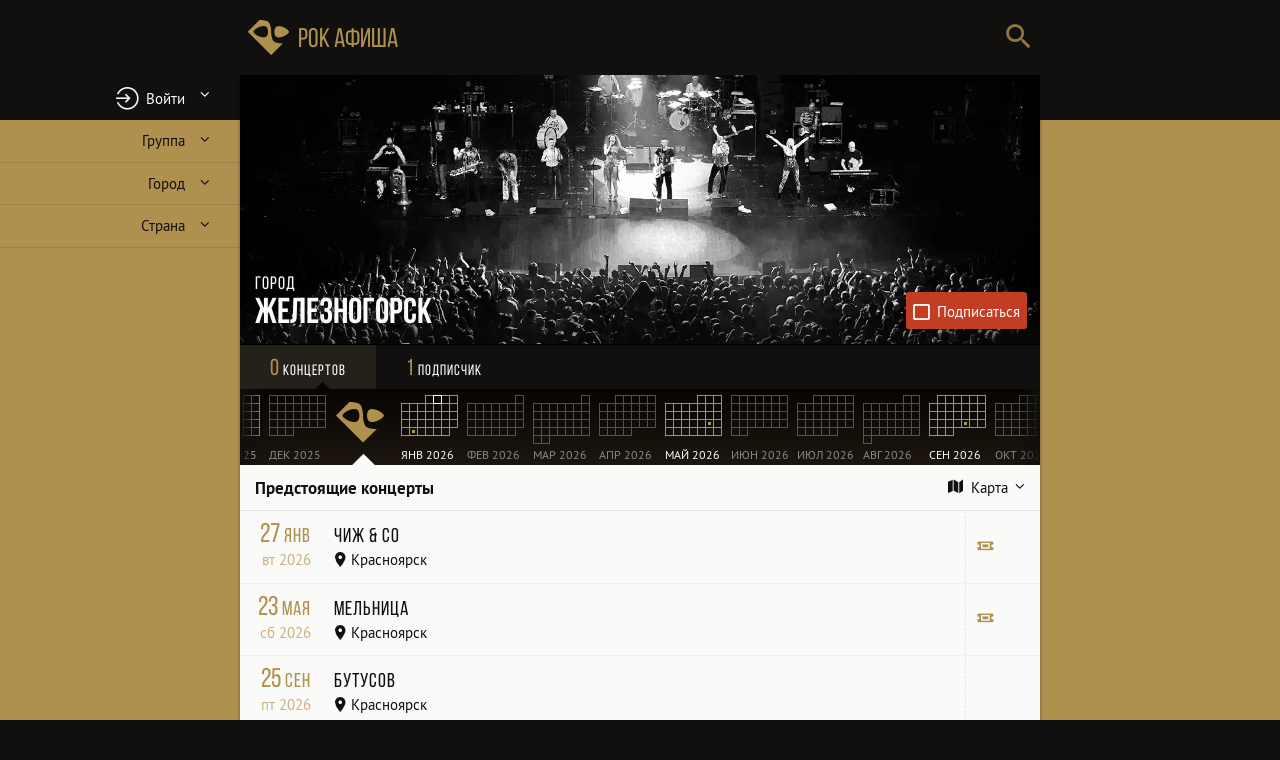

--- FILE ---
content_type: text/html
request_url: https://www.rockafisha.com/ru/%D0%96%D0%B5%D0%BB%D0%B5%D0%B7%D0%BD%D0%BE%D0%B3%D0%BE%D1%80%D1%81%D0%BA/
body_size: 139223
content:
<!DOCTYPE html> <html lang="ru"> <head><meta http-equiv="Content-Type" content="text/html; charset=utf-8"/> <meta name="robots" content="index,follow"/> <meta name="revisit-after" content="12 hours"/> <meta name="theme-color" content="hsl(36,35%,5%)"/> <meta name="msapplication-TileColor" content="hsl(36,35%,5%)" /> <meta name="apple-mobile-web-app-status-bar-style" content="black"/> <meta name="apple-mobile-web-app-capable" content="yes"/> <link rel="shortcut icon" href="/images/favicon/favicon.ico"/> <link rel="icon" type="image/vnd.microsoft.icon" href="/images/favicon/favicon.ico"/> <meta name="msapplication-TileImage" content="/images/favicon/144b.png" /> <link rel="manifest" href="/manifest.json" crossorigin="use-credentials"/> <link rel="canonical" href="https://www.rockafisha.com/ru/Железногорск/"/> <meta name="description" content="Все рок-концерты в Железногорске 2026. Получайте уведомления о предстоящих рок-концертах."/> <meta name="author" content="Yaniv Hamo, https://www.yanivhamo.com/"/> <meta name="copyright" content="Yaniv Hamo (c) 2007"/> <meta name="viewport" content="width=device-width, minimum-scale=1, initial-scale=1"/> <meta name="google" content="notranslate"/> <meta property="og:url" content="https://www.rockafisha.com/ru/Железногорск/"/> <meta property="og:site_name" content="Рок Афиша"/> <meta property="og:locale" content="ru_RU"/> <meta property="og:title" content="Рок-концерты в Железногорске 2026"/> <meta property="og:type" content="website"/> <meta property="og:image" content="https://www.rockafisha.com/images/cities/Железногорск/1326.jpg"/> <title>Рок-концерты в Железногорске 2026</title> <script type="application/ld+json">{"@context":"https://schema.org","@type":"BreadcrumbList","itemListElement":[{"@type":"ListItem","position":1,"name":"Рок афиша","item":"https://www.rockafisha.com/"},{"@type":"ListItem","position":2,"name":"Железногорск","item":"https://www.rockafisha.com/ru/Железногорск/"}]}</script> <style type="text/css"> @font-face{font-family:'rockafisha';font-weight:normal;font-style:normal;font-display:swap;src:url([data-uri]) format('woff2'),url(/fonts/rockafisha-v4.woff?1577215700) format('woff'),url(/fonts/rockafisha-v4.ttf?1577215700) format('truetype')}
 @font-face{font-family:'Bebas';font-weight:normal;font-style:normal;font-display:swap;src:url([data-uri]) format('woff2'),url(/fonts/bebasneue_regular.woff) format('woff'),url(/fonts/bebasneue_regular.ttf) format('truetype')}@font-face{font-family:'Bebas';font-weight:bold;font-style:normal;font-display:swap;src:url([data-uri]) format('woff2'),url(/fonts/bebasneue_bold.woff) format('woff'),url(/fonts/bebasneue_bold.ttf) format('truetype')}@font-face{font-family:'PT Sans';font-weight:normal;font-style:normal;font-display:swap;src:url([data-uri]) format('woff2'),url(/fonts/pts55f_w.woff) format('woff'),url(/fonts/pts55f_w.ttf) format('truetype')}@font-face{font-family:'PT Sans';font-weight:bold;font-style:normal;font-display:swap;src:url([data-uri]) format('woff2'),url(/fonts/pts75f_w.woff) format('woff'),url(/fonts/pts75f_w.ttf) format('truetype')}
 @charset "utf-8";
*{margin:0;padding:0;border:0;outline:0;box-sizing:border-box}strong{font-weight:bold}html{font-size:15px;-webkit-text-size-adjust:100%;-webkit-font-smoothing:antialiased;-webkit-tap-highlight-color:transparent}body,input,textarea{font-family:"PT Sans",Verdana,Arial,Sans-Serif;font-size:1rem}button,.button,.showcase,.concert-showcase,h1,h2{font-family:"PT Sans",Verdana,Arial,Sans-Serif}em{font-style:normal;font-weight:bold}q{quotes:"«" "»" "„" "“"}li{list-style:none}.hidden{display:none !important}::selection{background-color:hsl(50,100%,55%);color:hsl(40,10%,6%)}::-moz-selection{background-color:hsl(50,100%,55%);color:hsl(40,10%,6%)}input[type="search"]::-ms-clear{display:none}input[type="search"]::-ms-reveal{display:none}input[type="search"]::-webkit-search-decoration,input[type="search"]::-webkit-search-cancel-button,input[type="search"]::-webkit-search-results-button,input[type="search"]::-webkit-search-results-decoration{display:none}input[type="text"],textarea{-webkit-appearance:none;outline:0;color:hsl(40,10%,6%)}body,.top-menu-div{-webkit-overflow-scrolling:touch}[data-back-img]{background:#eee}#search,#site-logo,.search-field,#close-bar{height:3.4rem;line-height:3.4rem}.showcase{height:45vw;max-height:16rem}#page{display:flex;flex-direction:column}#menu,aside{flex:0 0 auto}#search label{display:none}.content-container{flex:1 1 auto;position:relative}.aside-container{flex:0 0 auto;position:relative}aside-container aside{position:absolute;top:0;left:0}.calendar,.content-container,.content,.main{width:100%}.content.hidden-content{position:absolute;top:0;left:0}.nav-bar{width:100%;display:flex;justify-content:space-between;align-items:center}label,.letter-list,.calendar,button,.button,.user-showcase{-webkit-user-select:none;-moz-user-select:none;-o-user-select:none;user-select:none}body{background-color:hsl(40,38%,50%);color:hsl(40,10%,6%)}#close-bar:active{color:hsl(40,2%,99%)}#page-header,#close-bar{color:hsl(40,10%,6%);background-color:hsl(40,38%,50%)}#site-footer{color:hsl(40,5%,15%)}.showcase{color:hsl(40,2%,99%);background:hsl(40,10%,6%)}.user-showcase{background:linear-gradient(hsl(40,10%,14%),hsl(40,10%,10%))}#menu{background:hsl(40,10%,6%);color:hsl(40,38%,50%)}a{color:inherit;text-decoration:none}a:hover{text-decoration:underline}.username:active{color:hsl(210,70%,45%)}.content-container{overflow:hidden}.content,.content-container{background-color:hsl(40,10%,98%)}.content{will-change:transform}[data-type="concert"] .content-container{background-color:hsl(40,10%,6%)}.time-main{height:100%;border-bottom:.1px solid hsla(40,10%,6%,0)}#page-header{position:relative;z-index:15}#top-bar{display:flex;justify-content:space-between}.search-submit,#search{width:3rem}#site-logo{flex:0 1 auto;white-space:nowrap;width:11rem;padding-left:.5rem;font-size:1.8rem;text-decoration:none}#site-logo:active{color:hsl(40,2%,99%)}#search{flex:1 1 auto}.search-field{display:block;width:100%;font-size:1.2rem;padding:0 .4rem 0 1rem;background:inherit;text-align:right}.search-field::-webkit-input-placeholder{visibility:hidden}.search-field:-moz-placeholder{visibility:hidden}.search-field::-moz-placeholder{visibility:hidden}.search-field:-ms-input-placeholder{visibility:hidden}#close-overlay{visibility:hidden;position:fixed;width:100vw;height:100vh;top:0;left:0;z-index:11;background:rgba(0,0,0,0);transition:background .12s,visibility 0s .12s}#close-bar{visibility:hidden;position:fixed;top:0;left:0;width:100%;z-index:50}#close-bar .close-button{height:100%}.close-button span{display:none}.close-button:before{font-family:rockafisha;content:'\e60f'}#close-bar .close-button,.showcase-message .close-button{top:0;left:0;width:100%;font-size:1.6rem;text-align:right;padding:0 1rem;color:inherit}.item-list{font-size:1.2rem;width:100%}.item-list>li{padding:0 1rem;display:block}.item-list>li>a{padding:1rem 0;display:block;text-decoration:none}.showcase-top{top:.5rem}.showcase-right{right:.5rem}.showcase-bottom{bottom:.5rem}#user-button:before{font-family:rockafisha;content:'\e62f'}#login-button:before{font-family:rockafisha;content:'\e62e'}#user-button,#login-button{border-radius:0}#user-button{white-space:nowrap;position:relative}#user-button span{max-width:10rem;display:inline-block;overflow:hidden;text-overflow:ellipsis}#user-button .type-n{top:.2rem;left:inherit;margin-left:.5rem}#my-concerts-tab .type-n{left:inherit;margin-left:-1rem;top:.5rem}.flash{animation:flash 1s forwards}@-webkit-keyframes flash{25%{opacity:.25}50%{opacity:1}75%{opacity:.25}100%{opacity:1}}@-moz-keyframes flash{25%{opacity:.25}50%{opacity:1}75%{opacity:.25}100%{opacity:1}}@-o-keyframes flash{25%{opacity:.25}50%{opacity:1}75%{opacity:.25}100%{opacity:1}}@keyframes flash{25%{opacity:.25}50%{opacity:1}75%{opacity:.25}100%{opacity:1}}.close-panel:before{content:'\e60f';font-family:rockafisha}.close-panel{position:absolute;top:.5rem;right:1rem;font-size:1.75rem;color:hsla(35,35%,5%,0.5)}.close-panel:active{color:hsl(40,2%,99%)}#menu{position:fixed;bottom:0;left:0;width:100%;z-index:11;transform:translateY(0);transition:transform .5s ease-in-out}#menu.folded,.user-is-typing #menu{transform:translateY(4.5rem)}#menu.zero-height{height:0}#site-links{display:flex;border-top:.25rem solid hsl(40,38%,50%)}#site-links>li{flex:1 1 0;overflow:hidden}#site-links>li>a{display:block;text-align:center;padding:.3rem;font-size:.8rem;height:4rem;overflow:hidden;margin:0;text-decoration:none}#site-links>li>a:before{font-size:1.5rem;height:1.8rem;display:block;margin:.3rem 0 0 0}#site-links>li>a:after{display:none}#site-links>li>a:active{color:hsl(40,2%,99%);background-color:rgba(255,255,255,0.1)}.labeled-input-field{position:relative}.labeled-input-field label{display:block;line-height:1rem;position:absolute;top:0;left:.5rem;pointer-events:none;transform:translate(0,0);transform-origin:0 0;transition:transform .3s,color .3s}.labeled-input-field.input-field-focused label,.labeled-input-field.input-field-filled label{transform:translate(0,-2.2rem) scale(0.9)}.showcase{position:relative;overflow:hidden;cursor:default;background-size:cover;background-position:center center}.image-loaded{animation:fadein .8s forwards}.showcase:after{position:absolute;bottom:0;left:0;width:100%;height:5rem;content:"";background:linear-gradient(180deg,hsla(40,10%,6%,0),hsla(40,10%,6%,0.025) 10%,hsla(40,10%,6%,0.05) 20%,hsla(40,10%,6%,0.1) 40%,hsla(40,10%,6%,0.2) 60%,hsla(40,10%,6%,0.4) 80%)}.ra-placeholder:after{font-family:rockafisha;content:'\e600';color:rgba(255,255,255,0.2);position:absolute}.user-showcase .user-photo.ra-placeholder:after{font-size:20rem;line-height:15rem}.user-showcase [data-logged-in-user-showcase-photo].ra-placeholder:before{font-family:rockafisha;content:'\e61d';width:2.5rem;height:2.5rem;font-size:1.5rem;background-color:rgba(0,0,0,0.3);border-radius:50%;display:block;text-align:center;line-height:2.5rem}.showcase,.user-showcase{border-bottom:.5px solid black}.user-photo{background-repeat:no-repeat;background-size:cover;background-position:center center;border-radius:50%;position:relative;overflow:hidden;transition:border-radius .2s ease-out,border-color .2s ease-out,box-shadow .2s ease-out .2s}.expanded-photo .user-photo{border-radius:0}@-webkit-keyframes fadein{from{opacity:0}to{opacity:1}}@-moz-keyframes fadein{from{opacity:0}to{opacity:1}}@-o-keyframes fadein{from{opacity:0}to{opacity:1}}@keyframes fadein{from{opacity:0}to{opacity:1}}@-webkit-keyframes fadeout{from{opacity:1}to{opacity:0}}@-moz-keyframes fadeout{from{opacity:1}to{opacity:0}}@-o-keyframes fadeout{from{opacity:1}to{opacity:0}}@keyframes fadeout{from{opacity:1}to{opacity:0}}@-webkit-keyframes scalein{from{transform:scale(0)}to{transform:scale(1)}}@-moz-keyframes scalein{from{transform:scale(0)}to{transform:scale(1)}}@-o-keyframes scalein{from{transform:scale(0)}to{transform:scale(1)}}@keyframes scalein{from{transform:scale(0)}to{transform:scale(1)}}h1{font-family:bebas;font-weight:normal}.showcase h1{position:absolute;left:0;margin-right:7rem;z-index:1}.showcase h1 a{display:inline-block;text-decoration:none}.showcase h1 a:active span{background:hsl(40,10%,6%)}h1 span{cursor:default}h1 a span{cursor:pointer}.showcase h1 span{display:inline;padding-left:1rem;padding-right:.5rem;text-shadow:1px 1px 1px hsl(40,10%,6%);-webkit-box-decoration-break:clone;-moz-box-decoration-break:clone;-o-box-decoration-break:clone;box-decoration-break:clone;border-radius:0 1px 1px3 0}.showcase h1 .title{font-size:2rem;line-height:2rem;animation:insert_left .4s forwards;border-left:0;font-weight:bold;z-index:1}@-webkit-keyframes insert_left{from{transform:translateX(-100%)}to{transform:translateX(0)}}@-moz-keyframes insert_left{from{transform:translateX(-100%)}to{transform:translateX(0)}}@-o-keyframes insert_left{from{transform:translateX(-100%)}to{transform:translateX(0)}}@keyframes insert_left{from{transform:translateX(-100%)}to{transform:translateX(0)}}.showcase h1 .subtitle{font-size:1rem;letter-spacing:1px;transform:translateX(-100%);animation:insert_left .4s forwards .2s;z-index:2}button,.button{background:transparent;font-size:100%;cursor:pointer;outline:0;border-radius:3px;text-decoration:none}button{text-align:center}.disabled-button{color:#777;pointer-events:none}button:disabled,.disabled-button{cursor:default}button::-moz-focus-inner{border:0}.nav-bar{color:hsl(40,2%,99%);background:hsl(40,10%,6%);overflow:hidden;z-index:2;position:relative}.tabs{font-size:1rem;font-family:bebas;position:relative;letter-spacing:1px;display:flex;width:100%;justify-content:space-around}.tabs a{position:relative;display:inline-block;cursor:pointer;padding:.65rem .5rem;text-align:center}.nav-bar .tab-count{color:hsl(40,38%,50%);font-size:1.5rem}.nav-bar a{text-decoration:none;flex:1 1 0}.nav-bar a:active{background:hsla(40,2%,99%,0.1)}.nav-bar a.data-loading:before{color:hsla(40,2%,99%,0.2);font-size:1.5rem}.tabs .current-tab{background:hsla(40,42%,65%,0.1)}.tabs .current-tab:after{font-family:rockafisha;content:'\e642';font-size:1.4rem;color:hsl(40,2%,99%);position:absolute;width:100%;left:0;bottom:1.2rem;text-align:center;height:0;display:block}.tabs .calendar-tab.current-tab:after{color:hsl(35,35%,2%)}.follow-button{display:inline-block;border-radius:3px;transition:background .5s,border .5s}.follow-button:before{display:inline-block;font-family:rockafisha;content:'\e62a';margin-right:.5rem;animation:scalein .2s forwards;animation-timing-function:cubic-bezier(0.67,-0.56,0.26,1.56);vertical-align:middle}.follow-button.following:before{content:'\e62b'}.showcase .follow-button.following{background:hsl(100,35%,45%);border-color:hsl(100,35%,45%)}.showcase .follow-button{color:hsl(40,2%,99%);background:hsl(10,70%,45%);padding:.5rem;transform:translateX(9rem);animation:slide-from-right .5s ease-out .4s forwards;margin-right:.35rem;position:absolute;z-index:1}.showcase .follow-button:before{font-size:1.2rem}.showcase .follow-button:after{content:'Подписаться';vertical-align:middle}.showcase .follow-button.following:after{content:'Подписки';vertical-align:middle}@-webkit-keyframes slide-from-bottom{from{transform:translateY(4.5rem)}to{transform:translateY(0)}}@-moz-keyframes slide-from-bottom{from{transform:translateY(4.5rem)}to{transform:translateY(0)}}@-o-keyframes slide-from-bottom{from{transform:translateY(4.5rem)}to{transform:translateY(0)}}@keyframes slide-from-bottom{from{transform:translateY(4.5rem)}to{transform:translateY(0)}}@-webkit-keyframes slide-from-right{from{transform:translateX(8rem)}to{transform:translateX(0)}}@-moz-keyframes slide-from-right{from{transform:translateX(8rem)}to{transform:translateX(0)}}@-o-keyframes slide-from-right{from{transform:translateX(8rem)}to{transform:translateX(0)}}@keyframes slide-from-right{from{transform:translateX(8rem)}to{transform:translateX(0)}}[data-video]{position:relative;width:100%;height:0;padding-bottom:56.25%;top:50%;transform:translateY(-50%);cursor:pointer}[data-video]:before{content:url(/images/youtube-70.png);position:absolute;top:50%;left:50%;margin-top:-35px;margin-left:-35px}.video-player{width:100%;height:100%;position:absolute}.video-player iframe{width:100%;height:100%}.map-container,.map{height:66vw;max-height:26rem}.map{margin:.5rem 1rem;position:relative;overflow:hidden;background:#c5c5c5}.height-transition{transition:height .25s ease-in-out}.map-toggle span:before{font-family:rockafisha;content:'\e609';margin-right:.5rem}.map-toggle span:after{margin-left:.5rem}.map-toggle:active{color:hsl(0,80%,43%)}.panel-closed{height:0 !important;margin-bottom:0;margin-top:0;transition:height .3s ease-in-out,margin 0s .3s}.content{transition:transform .35s ease-out,filter .35s ease-out}.content.fetching{transition:transform .8s ease-out,filter .8s ease-out}.content.placeholder.data-loading.standalone-loader:before{font-size:4rem;width:4rem;height:4rem;color:hsl(40,38%,50%);margin:4rem auto}.content.placeholder.data-loading.standalone-loader{background:hsl(40,10%,6%)}.concert-list>header{line-height:1.5rem;padding:.75rem 1rem;border-bottom:1px solid hsla(40,10%,6%,0.1);display:flex;justify-content:space-between;align-items:flex-end}.concert-list>header:first-of-type{margin-top:0}.concert-list>footer{line-height:1.5rem;border-top:1px solid hsla(40,10%,6%,0.1);padding:.75rem 1rem;text-align:center;font-size:.9rem}.concert-list>p{padding:1rem}.alink:after{font-family:rockafisha;margin-left:.5rem;content:'\e619';display:inline-block}h2{font-weight:bold;font-size:1.1rem;flex:1 1 auto}h3{font-weight:normal;font-size:1.2rem;color:hsl(40,38%,50%);margin-bottom:.5rem}h3 span:before{font-size:.9rem}.map-toggle{flex:0 0 auto}#site-footer{text-align:center;padding-top:2rem;padding-bottom:5rem}.copyright span{white-space:nowrap}.copyright address{font-style:normal;display:inline-block}#site-footer a{text-decoration:underline}#site-footer a:active{color:hsl(40,2%,99%)}#site-footer .logo-text{margin:1rem 0;font-size:1.2rem;text-decoration:none}aside{background:hsl(40,42%,65%)}aside>div,aside>p{width:100%;vertical-align:top}aside img{width:100%;padding:1rem}.popular{padding-top:1rem;padding-bottom:1rem}.popular p{font-weight:bold;margin-bottom:.5rem}.popular .item-list>li>a{padding-top:.5rem;padding-bottom:.5rem}aside h4{font-weight:bold;padding:0 1rem;font-size:1.2rem;margin-bottom:.5rem}aside a{text-decoration:none}aside a:active{color:hsl(40,2%,99%)}.afisha{text-align:center;font-family:bebas;transition:background-color .3s;text-decoration:none}.afisha:active{background-color:rgba(255,255,255,0.2)}.afisha p{font-size:1.25rem}.afisha p.big{font-size:2rem}.showcase-message{position:absolute;width:100%;height:100%;top:0;left:0;background:hsla(40,10%,6%,0.8);z-index:1}.showcase-message p{padding:0 1rem}.message-title{font-family:bebas;font-size:1.5rem;margin-bottom:1rem}.showcase-message .close-button{padding:.5rem .5rem 0 0}.user-content .concert-list+.concert-list{margin-top:1rem}.items-followed{padding:1rem}.items-followed header{padding-bottom:.75rem;border-bottom:1px solid hsla(40,2%,99%,0.1);margin-bottom:.75rem}.items-followed h3{padding:0 1rem;display:inline-block;color:hsl(40,10%,6%);margin-left:-1rem}.items-followed .group+.group{margin-top:1rem}.items-followed .item-list{display:inline-block}.items-followed .item-list a{border:1px dotted hsla(40,2%,99%,0.4);padding:.4rem .8rem;border-radius:.25rem;background:hsla(40,2%,99%,0.2);text-decoration:none}.items-followed .item-list a:active{color:hsl(40,2%,99%);background:hsl(40,10%,6%)}.items-followed .item-list li{display:inline-block;padding:0;margin-right:.5rem;margin-bottom:.5rem}.flex-photo{display:flex;flex-wrap:wrap}.user-showcase-top{display:flex;align-items:center;width:100%}.expanded-photo .user-showcase-top{flex-wrap:wrap}.flex-photo .user-photo{cursor:zoom-in}.flex-photo .user-photo.ra-placeholder{cursor:default}.flex-photo .user-photo img{display:none}.flex-photo.expanded-photo{flex-wrap:wrap;padding-right:0;padding-top:0;padding-left:0}.flex-photo.expanded-photo .user-title,.flex-photo.expanded-photo .user-about,.flex-photo.expanded-photo .user-links{padding-right:1rem;padding-left:1rem}.flex-photo.expanded-photo .user-photo{padding:0}.flex-photo.expanded-photo .user-photo{cursor:zoom-out;width:100%;height:auto;margin:0 0 1rem 0}.flex-photo.expanded-photo .user-photo img{display:block;width:100%}.user-showcase{position:relative;color:hsl(40,2%,99%);width:100%;min-height:9rem;padding:1rem;padding-top:2rem}.user-photo{flex:0 0 auto}.user-title{flex:1 1 auto}.user-showcase h1{display:block}.user-showcase h1 a{display:inline-block;vertical-align:middle}.user-showcase .title{font-size:1.6rem;display:block;word-break:break-all}.user-showcase h1>span:first-of-type{margin-top:.5rem}.user-showcase .subtitle,.user-showcase .personal-name{display:block;word-break:break-all;letter-spacing:1px}.user-showcase .subtitle{color:hsl(40,42%,65%)}.user-showcase .follow-button:before{display:inline-block;margin-right:.5rem}.user-showcase .follow-button{display:inline-block;padding:0 .5rem;line-height:2rem;align-self:flex-start;margin-bottom:1rem}.flex-photo.expanded-photo #edit-profile-button{margin-right:1rem}.user-showcase .follow-button{border:1px solid hsl(40,38%,50%);color:hsl(40,38%,50%);white-space:nowrap;font-size:.9rem}.user-showcase .follow-button.following{border-color:hsl(100,35%,45%);background:hsl(100,35%,45%);color:hsl(40,2%,99%)}#edit-profile-button:before{font-family:rockafisha;content:'\e61f';height:1.6rem;width:2rem;font-size:1.3rem;vertical-align:middle;display:inline-block;text-align:center}#edit-profile-button{color:hsl(40,2%,99%);text-decoration:none;border:1px solid hsl(40,2%,99%);padding:.25rem;line-height:1.6rem;align-self:flex-start;flex:0 0 auto;margin-bottom:1rem;margin-left:1rem}#edit-profile-button span{display:none}#edit-profile-button:active{background:hsl(40,38%,50%);color:hsl(40,10%,6%);border-color:hsl(40,38%,50%)}.suggest-edit{font-style:italic;color:hsl(40,38%,50%)}.user-showcase .user-photo,#menu-user .user-photo{width:6rem;height:6rem;margin-right:1rem;margin-bottom:1rem;border:.2rem solid transparent;box-shadow:0 0 0 .2rem hsla(40,38%,50%,0.8);box-sizing:content-box;background-clip:content-box;background-color:transparent}.expanded-photo.user-showcase .user-photo{border-color:hsl(40,10%,6%);box-shadow:none;border:0}.user-showcase .user-title{margin-bottom:1rem}.user-about{width:100%}.user-links{color:hsl(40,38%,50%);clear:both;font-weight:bold;width:100%;font-size:90%}.user-links li{display:inline-block;margin-right:1rem;margin-top:1rem}.concert-item:active .core{background:hsl(40,2%,99%)}.concert-item{padding:0;border-bottom:solid 1px #eee;-webkit-user-select:none;-moz-user-select:none;-o-user-select:none;user-select:none;position:relative;overflow:hidden}.concert-item.expanded{background:linear-gradient(hsl(40,10%,6%) 11rem,hsla(40,10%,6%,0.6))}.concert-item a{cursor:pointer;text-decoration:none}.concert-item .concert-main{position:relative}.concert-item .core{cursor:auto;display:flex;padding-left:.75rem;background:hsl(40,10%,98%)}.concert-item .core,.concert-item .concert-hero{cursor:pointer}.concert-item .concert-back{position:absolute;top:0;left:0;color:white;background:black;width:100%;opacity:0}.concert-details{color:hsl(40,10%,6%);background:hsl(40,2%,99%);max-height:0;overflow:hidden}.concert-item .coords a{pointer-events:none;cursor:default}.concert-item .core>.date,.concert-item .core>.coords{align-self:flex-start}.concert-item .coords{flex:1 1 auto;padding:.75rem 1rem .75rem 0}.concert-item .stats{padding-top:0;padding-bottom:0;font-size:.9rem;margin-left:.5rem;display:flex;flex-direction:column;justify-content:center;line-height:1.25rem;width:5rem;padding:0 .75rem;border-left:1px dashed hsl(0,0%,90%);flex-grow:0;flex-shrink:0}.concert-item .stats>span{display:block}.concert-item .stats>span:before{width:1rem;color:hsl(40,38%,50%);font-size:1.1rem}.concert-item span[data-follow-count="0"],.concert-item span[data-post-count="0"],.concert-item span[data-new-post-count="0"]{display:none}.date{flex:0 0 4rem;margin-right:1rem;text-align:right;position:relative;color:hsl(40,38%,50%);padding:.75rem 0;white-space:nowrap;line-height:0}.date>span:nth-of-type(1){font-family:bebas;font-size:1.8rem;display:inline-block}.date>span:nth-of-type(2){display:block;line-height:1.5rem;color:hsl(40,42%,65%)}.date .month{font-size:1.3rem;letter-spacing:1px;font-weight:normal;line-height:1.8rem}.past-concert .date{color:hsl(40,10%,6%)}.past-concert .date>span:nth-of-type(2){color:#666}.coords{line-height:0;position:relative}.coords>span{display:block;line-height:1.5rem}.coords>span:nth-of-type(1){font-family:bebas;letter-spacing:1px;font-size:1.3rem}.coords>span:nth-of-type(1){line-height:1.8rem}.coords .type-c:before{vertical-align:bottom}.coords .following:before{margin-left:.5rem;font-family:rockafisha;content:'\e621';color:hsl(100,35%,45%);vertical-align:top;position:absolute}.stats .post-counts{position:relative}.type-n{position:absolute;background:hsl(210,70%,45%);color:hsl(40,2%,99%);width:1.3rem;height:1.3rem;line-height:1.3rem;font-size:1rem;border-radius:50%;text-align:center;top:-0.6rem;left:-0.6rem;animation:pop .3s ease-out 1}@-webkit-keyframes pop{0%{transform:scale(0.2);opacity:.1}70%{transform:scale(1.3);opacity:1}100%{transform:scale(1);opacity:1}}@-moz-keyframes pop{0%{transform:scale(0.2);opacity:.1}70%{transform:scale(1.3);opacity:1}100%{transform:scale(1);opacity:1}}@-o-keyframes pop{0%{transform:scale(0.2);opacity:.1}70%{transform:scale(1.3);opacity:1}100%{transform:scale(1);opacity:1}}@keyframes pop{0%{transform:scale(0.2);opacity:.1}70%{transform:scale(1.3);opacity:1}100%{transform:scale(1);opacity:1}}.icons{width:1rem}.button.ticket{white-space:nowrap;border:1px solid hsl(40,42%,65%);padding:.15rem .4rem}.button.ticket:active{border-color:hsl(40,10%,6%)}.button.ticket:after{font-family:rockafisha;content:'\e62c';margin-left:.25rem;display:inline-block}.concert-item.newcon .coords>span:nth-of-type(1):after,.concert-item.following .coords>span:nth-of-type(1):before{font-family:"PT Sans",Verdana,Arial,Sans-Serif;letter-spacing:0}.concert-item.newcon .coords>span:nth-of-type(1):after{margin-left:1rem;content:'новинка';font-size:.7rem;color:hsl(40,10%,6%);background:hsl(50,100%,75%);padding:0 .2rem;border-radius:2px;vertical-align:middle;line-height:1rem}.concert-item.following .coords>span:nth-of-type(1):before{content:'иду';font-size:1.1rem;font-weight:bold;color:hsl(40,2%,99%);background:hsl(100,35%,45%);transform:rotate(7deg);display:inline-block;position:absolute;top:.5rem;right:0;width:2rem;height:2rem;border-radius:50%;text-align:center}.no-concerts{margin:1rem}.no-concerts p span{font-weight:bold;display:block;margin-bottom:1rem;color:hsl(10,70%,45%)}.past-concerts{color:hsl(10,70%,45%)}.stats-going{width:5rem}.stats-going:before{font-family:rockafisha;display:inline-block;content:'\e630';margin-right:.5rem;font-size:120%}.stats-going[data-follow-count="0"]{color:#999}aside .stats-going:before{font-size:2rem}aside .stats-going{font-size:2rem;font-family:bebas;margin-bottom:1rem}.data-marker{display:block;margin:2rem auto;width:5rem;height:5rem;border-radius:50%}button.data-marker{padding:0 .5em;border:2px solid hsl(40,10%,6%)}.data-loading{text-align:center;text-decoration:none;pointer-events:none;text-decoration:none}.data-loading:before{animation:progress 1s linear infinite}.data-loading.standalone-loader{border:0;position:relative}.data-loading.standalone-loader,.data-loading.standalone-loader:hover,.data-loading.standalone-loader:active{background:inherit}.data-loading.standalone-loader *{visibility:hidden}.data-loading.standalone-loader:before{animation-name:standalone-progress;display:inline-block;font-family:rockafisha;content:'\e613';font-size:2rem;position:absolute;left:0;right:0}.calendar .data-loading.standalone-loader:before{color:hsl(40,38%,50%)}@-webkit-keyframes progress{from{transform:rotateY(45deg)}to{transform:rotateY(405deg)}}@-moz-keyframes progress{from{transform:rotateY(45deg)}to{transform:rotateY(405deg)}}@-o-keyframes progress{from{transform:rotateY(45deg)}to{transform:rotateY(405deg)}}@keyframes progress{from{transform:rotateY(45deg)}to{transform:rotateY(405deg)}}@-webkit-keyframes standalone-progress{from{transform:rotateZ(45deg)}to{transform:rotateZ(405deg)}}@-moz-keyframes standalone-progress{from{transform:rotateZ(45deg)}to{transform:rotateZ(405deg)}}@-o-keyframes standalone-progress{from{transform:rotateZ(45deg)}to{transform:rotateZ(405deg)}}@keyframes standalone-progress{from{transform:rotateZ(45deg)}to{transform:rotateZ(405deg)}}input[type="checkbox"],input[type="checkbox"]+label{cursor:pointer}.toggle label{cursor:pointer;display:inline-block;position:relative;outline:0;white-space:nowrap}.toggle input,input[type="radio"]{display:none}.expandable:after{font-family:rockafisha;content:'\e603';display:inline-block;transition:transform .2s linear;transform:rotateX(0)}.expanded .expandable:after,.toggle input:checked+.expandable:after{transform:rotateX(180deg)}.concert-item.newcon .coords>span:nth-of-type(1):after{font-family:"PT Sans",Verdana,Arial,Sans-Serif;color:hsl(40,10%,6%);border-radius:2px;vertical-align:middle;letter-spacing:0;line-height:1rem;padding:0 .2rem;margin-left:1rem;background:hsl(50,100%,75%);content:'новинка';font-size:.7rem}#search{display:flex}.search-wrapper{flex:1 1 auto;overflow:hidden}.search-submit{flex:0 0 auto;text-align:center;vertical-align:middle;color:hsla(40,10%,6%,0.8);cursor:pointer}.search-submit:active{color:hsl(40,2%,99%)}.search-submit span{display:none}.search-submit:before{font-family:rockafisha;content:'\e601';font-size:1.6rem}.type-a:before,.type-c:before,.type-cc:before,.type-v:before,.type-u:before,.type-g:before,.type-gf:before,.type-p:before,.type-t:before{font-family:rockafisha;margin-right:.3rem;display:inline-block}.type-a:before{content:'\e606'}.type-c:before{content:'\e607'}.type-cc:before{content:'\e639'}.type-t:before{content:'\e627'}.type-v:before{content:'\e628'}.type-u:before{content:'\e61c'}.type-g:before{content:'\e630'}.type-gf:before{content:'\e629'}.type-p:before{content:'\e645'}.type-a,.type-c,.type-cc,.type-v,.type-u,.type-u,.type-p,.type-gf,.type-g{text-decoration:none}.logo-text:before{font-family:rockafisha;content:'\e600';letter-spacing:0;text-shadow:none;display:inline-block;vertical-align:middle;margin-right:.2rem;font-size:130%}.logo-text{font-family:bebas;display:inline-block;vertical-align:middle}.logo-text sup{font-size:.5em}#artist-links{padding:1rem}#artist-links a:before,#artist-links li{display:inline-block}#artist-links a{line-height:1rem;padding:.75rem 0;display:inline-block}#artist-links li{display:block;border-right:0;text-align:left}#artist-links a:before{font-family:rockafisha;vertical-align:middle;text-align:center;margin-right:.5rem}.artist-site a:before{content:'\e60a'}.artist-wiki a:before{content:'\e60b'}.artist-youtube a:before{content:'\e60d';font-size:1.3rem;vertical-align:-0.3rem}.artist-store a:before{content:'\e60e';font-size:1.4rem;line-height:1.4rem;background:hsl(40,10%,6%);border-radius:6px;color:hsl(40,2%,99%);padding:3px 10px 7px 10px;margin-right:0}.artist-store a:active:before{color:#ddd}.artist-store a span{display:none}.calendar{position:relative;box-sizing:content-box;background:linear-gradient(180deg,hsl(35,35%,2%),hsl(35,35%,8%));height:76px;overflow:hidden}.calendar.wrapper-strip-drag{overflow:visible}.calendar:before,.calendar:after{content:'';height:100%;width:1.5rem;display:block;position:absolute;top:0;z-index:1}.calendar:before{left:0;background:linear-gradient(90deg,hsl(40,10%,6%),rgba(0,0,0,0))}.calendar:after{right:0;background:linear-gradient(90deg,rgba(0,0,0,0),hsl(40,10%,6%))}.cal-body{display:inline-block;white-space:nowrap}.scrollable-strip{will-change:transform;transform:translate3d(0,0,0);backface-visibility:hidden;transition:box-shadow .3s ease-out}.strip-drag{box-shadow:0 8px 2px -5px hsla(40,10%,6%,0.4)}.strip-drag,.strip-drag *{cursor:grab}.strip-drag>*{pointer-events:none}.cal-body>a,.cal-body>div{display:inline-block;vertical-align:top}.cal-month ~ span{text-transform:uppercase;font-size:.8rem;white-space:nowrap;display:block;line-height:1rem;margin-top:.2rem}.current-tab .cal-month ~ span{display:none}.cal-body>a:active{background:rgba(255,255,255,0.2)}.cal-tab{padding:.4rem .3rem .1rem .3rem;width:57px;height:68px;box-sizing:content-box}.cal-body>a.data-loading:before{top:18px}.cal-month .blank{fill:blue}.cal-month.cal-loaded{animation:fadein .5s forwards}.cal-month{border-collapse:collapse;position:relative;display:block;height:49px}.cal-month ~ span{color:#888}a .cal-month ~ span{color:hsl(40,2%,99%)}#grid line{stroke-width:1px;stroke:hsl(40,38%,50%)}.calendar .grid-template{display:none}.cal-month .est{fill:hsl(40,38%,50%)}.cal-month .est-followed{fill:hsl(100,65%,50%)}.cal-month .today{stroke:hsl(40,2%,99%);stroke-width:1px;fill:none}.cal-tab .upcoming{text-align:center}.cal-tab .upcoming span{display:none}.cal-tab .upcoming:before{font-family:rockafisha;content:'\e600';font-size:2.7rem;padding-top:7px;display:inline-block;color:hsl(40,38%,50%)}.calendar a{text-decoration:none}.calendar .current-tab:after{content:'';display:block;width:0;height:0;border:.7rem solid hsl(40,10%,98%);transform:rotate(45deg);position:absolute;bottom:-1rem;margin-left:1.5rem}.custom-content{padding:1rem}.custom-content h2{font-size:1.6rem;margin-bottom:1rem}.custom-page div{width:100%}.custom-page h3:not(:first-of-type){margin-top:1rem}.columns{columns:auto 1}.announce-content{padding:1rem}.announce-content p{text-indent:1rem;margin-bottom:1rem}.announce-content header{margin-bottom:1rem;text-align:center}.announce-content a{text-decoration:underline;color:hsl(0,50%,50%)}.announce-content img{width:100%;margin-bottom:1rem}.announce-content h1{font-size:2rem}.overlay-shown #site{position:fixed}.overlay-shown #close-bar{visibility:visible}@media all and (min-width:60em){.overlay-shown #site{max-height:initial;overflow:initial;position:initial}body{display:flex;flex-direction:column;min-height:100vh;background-color:hsl(40,10%,6%)}.tabs{justify-content:left}.tabs a{padding-left:2rem;padding-right:2rem;flex:0 1 auto}.tabs a:first-of-type:after{padding-left:1rem}.content-container{box-shadow:0 0 .25rem rgba(0,0,0,0.4)}#site{background:hsl(40,38%,50%)}#page-header,#site-footer{flex:0 0 auto}#page{flex-direction:row;flex:1 1 auto;min-height:100vh}#site-footer{padding-bottom:2rem}.showcase{height:18rem;max-height:none}#search,#site-logo{height:5rem;line-height:5rem}.search-field{height:3rem;line-height:3rem;font-size:1.1rem}.search-wrapper{padding-top:1rem;position:relative}.search-submit{color:hsla(40,38%,50%,0.8)}.search-field::-webkit-input-placeholder{color:hsla(40,38%,50%,0.7)}.search-field:-moz-placeholder{color:hsla(40,38%,50%,0.7)}.search-field::-moz-placeholder{color:hsla(40,38%,50%,0.7)}.search-field:-ms-input-placeholder{color:hsla(40,38%,50%,0.7)}h3{font-size:1.1rem}#page-header{color:hsl(40,38%,50%);background-color:hsl(40,10%,6%);padding-left:16rem;padding-right:16rem}#site-footer{padding-top:5rem;margin-top:-3rem;color:hsl(40,52%,40%);background-color:hsl(40,10%,6%)}#menu,aside{padding-bottom:3rem}#menu{position:relative;background:0;width:16rem;z-index:auto;border:0;color:hsl(40,10%,6%);transition:none;transform:none}#menu.folded{transform:none}#close-bar{display:none}.date{width:6rem;margin-right:1.5rem}.date>span:nth-of-type(1){left:0}.concert-list .stats{margin-left:1rem}.concert-nav{width:2rem;padding-right:2rem}.item-list{font-size:1rem}.item-list>li,.item-list>li:first-of-type{border:0}.item-list>li>a{padding:.5rem 0}.search-results .item-list>li>a{padding-top:.75rem;padding-bottom:.75rem}.items-followed .item-list a{padding:.2rem .4rem}#user-button,#login-button{background:hsl(40,10%,6%);color:hsl(40,2%,99%)}#user-button .type-n{margin-left:-2.6rem}#site-links{flex-direction:column;border:0}#site-links>li{border:0;overflow:visible}#site-links>li:first-of-type{order:initial}#site-links>li>a{font-size:1rem;height:auto;padding:.75rem 2rem .75rem 1rem;border-bottom:1px solid hsla(0,0%,0%,0.1);border-top:0;text-align:right}#site-links>li>a:after{display:inline-block;margin-left:1rem}#site-links>li>a:before{display:none}#site-links>li .button:before{display:inline-block;vertical-align:middle;height:auto;margin:0 .5rem 0 0}#site-links>li>.button{margin:0;height:3rem;vertical-align:middle}#site-links>li>.button span{vertical-align:middle;padding-top:.1rem}aside{width:16rem;background:0;padding-right:1rem;padding-left:1rem;border-top:3rem solid hsl(40,10%,6%)}aside h4{font-size:1rem}.showcase h1 .title{font-size:2.4rem;line-height:2.4rem}.showcase h1 .subtitle{font-size:1.2rem}.showcase .follow-button{font-size:1rem}.showcase .follow-button:before{font-size:1.4rem}.showcase-bottom{bottom:1rem}.user-showcase{padding:2rem}.user-showcase .user-photo{width:10rem;height:10rem;margin-right:2rem}.user-showcase .title{font-size:2rem}.user-showcase .subtitle,.user-showcase .personal-name{font-size:1.3rem}.flex-photo.expanded-photo .user-title,.flex-photo.expanded-photo .user-about,.flex-photo.expanded-photo .user-links{padding-right:2rem;padding-left:2rem}.flex-photo.expanded-photo #edit-profile-button{margin-right:2rem}#edit-profile-button{padding:.25rem .5rem;margin-left:2rem}#edit-profile-button span{display:inline-block;margin-left:.5rem}.flex-photo.expanded-photo .user-photo{margin:0 0 2rem 0}.columns{columns:auto 3}.stats-going{width:auto}.items-followed{padding-left:0;padding-right:0}.items-followed header{display:none}.custom-content{padding:1rem 2rem}.concert-item .concert-hero{height:12rem}.concert-item.expanded .concert-main{margin-top:8rem}.labeled-input-field input{line-height:2rem}.labeled-input-field label{margin-top:-1.7rem;margin-bottom:1.7rem}.showcase h1 a:hover span{background:hsl(40,10%,6%)}.nav-bar a:hover{background:hsla(40,2%,99%,0.1)}.map-toggle:hover{color:hsl(0,80%,43%)}aside a:hover{color:hsl(40,2%,99%)}.afisha:hover{background-color:rgba(255,255,255,0.2)}.items-followed .item-list a:hover{color:hsl(40,2%,99%);background:hsl(40,10%,6%)}#edit-profile-button:hover{background:hsl(40,38%,50%);color:hsl(40,10%,6%);border-color:hsl(40,38%,50%)}.concert-item:hover .core{background:hsl(40,2%,99%)}.button.ticket:hover{border-color:hsl(40,10%,6%)}.search-submit:hover{color:hsl(40,2%,99%)}.artist-store a:hover:before{color:#ddd}.cal-body>a:hover{background:rgba(255,255,255,0.2)}#site-footer a:hover{color:hsl(40,2%,99%)}#site-links>li>a:hover{background:hsl(40,10%,6%);color:hsl(40,2%,99%)}.username:hover{color:hsl(210,70%,45%)}}@media all and (min-width:81em){#page,#page-header{width:90rem}#site{margin-left:auto;margin-right:auto}.showcase{height:22rem}.columns{columns:auto 4}}#edit-photo-button:before{content:'\e61d'}#delete-photo-button:before{content:'\e61e'}#undelete-photo-button:before{content:'\e620'}#rotate-photo-button:before{content:'\e646'}.profile-welcome{margin-bottom:1rem}#profile-edit-form{padding:1rem}#profile-edit-form .user-photo{width:6rem;height:6rem;display:inline-block;transition:transform 1s;transform:rotateZ(0);outline:1px dashed rgba(0,0,0,0.2);outline-offset:.75rem;margin:0 1rem}#profile-edit-form .user-photo.ra-placeholder{background:#856161}#profile-edit-form .user-photo.ra-placeholder:after{font-size:10.5rem;margin-top:.5rem;margin-left:-4.2rem}#profile-edit-form .user-photo.drag-active{outline-offset:.25rem}#profile-edit-form .user-photo.drag-active:after,#profile-edit-form .user-photo.upload-in-progress:before{content:'';position:absolute;width:100%;height:100%;background:hsla(0,0%,100%,0.8);top:0;left:0}.radial-progress{display:flex;stroke:hsl(40,38%,50%);stroke-width:7px;fill:none}.radial-progress svg{position:absolute;width:100%;height:100%}.radial-progress span{margin:auto}.radial-progress.progress-done{animation:fadeout 3s forwards}#profile-edit-form .radial-progress{color:hsl(40,10%,6%);position:absolute;top:50%;left:50%;width:70px;height:70px;margin:-35px 0 0 -35px;border-radius:50%;background:hsla(0,0%,100%,0.4)}#profile-edit-form .profile-new-user,#profile-edit-form .profile-good-user{display:none}#profile-edit-form.profile-user-is-good .profile-good-user,#profile-edit-form.profile-user-is-new .profile-new-user{display:flex}.user-field{display:flex;flex-direction:column;margin:.75rem 0}#profile-edit-form>.user-field-photo{margin-top:0;flex-direction:row}.user-field.hidden{display:none}.user-field>:first-child{flex:auto 0 0;margin-bottom:.25rem;color:hsl(40,38%,50%)}.user-field>:last-child{flex:auto 1 1}.field-comment{font-size:.85rem;font-weight:normal;display:block;color:hsl(40,10%,6%);text-align:left}.user-field input[type="text"],.user-field textarea{border:1px solid rgba(0,0,0,0.1);padding:.5rem .75rem;background:white;font-size:1rem;border-radius:3px}.user-field textarea{resize:vertical;min-height:2rem;overflow:hidden}.user-field input[type="text"]:focus,.user-field textarea:focus{border:1px solid rgba(0,0,0,0.3)}#user-username{max-height:2.5rem;align-self:center;width:100%}.user-field button{border:1px solid hsla(40,10%,6%,0.3);color:hsl(35,35%,30%);display:block;border:0}.user-field button ~ button{margin-top:1rem}.user-field button span{vertical-align:middle}.user-field button:before{font-family:rockafisha;margin-right:.4rem;font-size:1.1rem;vertical-align:middle}.user-field .specify-button:before{content:'\e61f'}.user-field .show-all-button:before{content:'+'}.user-field .cancel-button:before{content:'\e60f'}.user-field .delete-button:before{content:'\e61e'}.value-list{margin:1rem 0}.value-list li{display:inline-block;width:99%;padding-right:1.5rem;vertical-align:top;cursor:pointer}.value-list li>div{display:block;padding:.75rem 1rem .75rem 0;border-top:1px solid #ddd;border-bottom:1px solid #ddd;margin-top:-1px;position:relative}.value-list li:hover>div:after{position:absolute;display:block;width:1.5rem;height:1rem;right:0;top:50%;margin-top:-0.5rem;font-family:rockafisha;content:'\e621'}.region-subtext{display:block;font-size:80%;color:rgba(0,0,0,0.5)}.user-field .value{display:flex}.user-field .value>span{display:inline-block;width:16rem;margin-right:1rem}.user-field>div,.user-field .value>a{margin-top:.5rem}.user-photo-actions{margin:0 0 0 1rem}.form-actions{border-top:1px solid rgba(0,0,0,0.2);padding:1rem 0;line-height:3rem}.form-actions button,.form-actions .button{padding:.5rem 1rem;margin-right:1rem;border-width:2px;border-style:solid}#save-user-details{color:hsl(40,10%,6%);border-color:hsl(40,10%,6%);transition:background .3s}#save-user-details:hover{background:hsl(40,10%,6%);color:hsl(40,2%,99%)}#save-user-details.saved{color:white;background:hsl(100,35%,45%);border-color:hsl(100,35%,45%);cursor:default}#save-user-details.data-loading:before{font-size:1.5rem}#cancel-user-details,#cancel-and-logout{color:#777;border:0;transition:background .3s}#cancel-user-details:hover,#cancel-and-logout:hover{color:hsl(40,10%,6%);border-color:hsl(40,10%,6%)}#user-concert-notifications{display:none}#user-concert-notifications+label{display:block;padding-left:1.75rem;position:relative}#user-concert-notifications+label:before{font-family:rockafisha;content:'\e62a';display:block;font-size:1.5rem;left:0;position:absolute}#user-concert-notifications:checked+label:before{content:'\e62b'}.user-field input[type="text"].field-save-error{border:2px solid hsl(10,95%,45%)}.form-save-error{color:hsl(10,95%,45%);font-weight:bold}.username-area{margin:0 0 2rem 0}.username-area-highlighted{padding:.25rem 1rem 1rem 1rem;background:white;box-shadow:0 0 5px 0 rgba(0,0,0,0.4)}.form-save-error{margin-top:-0.75rem;margin-bottom:1rem}.username-area .form-save-error{margin-left:0}@media all and (min-width:60em){#profile-edit-form{padding:2rem}#profile-edit-form .user-photo.ra-placeholder:after{margin-left:-10.2rem}.user-field{flex-direction:row}.user-field>:first-child{width:20%;text-align:right;margin:.5rem 2rem .5rem 0}.field-comment{padding-left:20%;margin-left:2rem}.profile-welcome{padding-left:20%;margin-left:2rem}.value-list li{width:49%}.user-field input[type="text"]{max-width:16rem}.form-actions,.form-save-error{padding-left:20%;margin-left:2rem}#profile-edit-form .form-save-error{padding-left:20%;margin-left:2rem}.user-photo-actions{margin:0 0 2rem 0;align-self:center}.form-save-error{margin-left:0}}.posts{max-height:50vh;overflow:auto;padding:0 1rem}.post{position:relative;padding-left:3.5rem;padding-bottom:1rem;margin-top:1rem;border-bottom:1px solid hsl(0,0%,95%)}.post:last-of-type{border-bottom:0}.post footer{margin-top:.5rem;display:flex;position:relative}.post .post-by{text-align:left}.post .more-button,.post .reply-button,.post .post-created{margin-left:.75rem}.post .reply-button,.post .post-created{font-size:.9rem}.post .reply .post-by{font-size:.9rem}.post .post-created{flex-grow:1}.post .post-created,.posts .more-button,.posts .reply-button,.replies-buttons button{color:hsl(0,0%,50%)}.post-avatar{position:absolute;top:0;left:0}.reply{padding:1.5rem 0 .5rem .5rem}.post-load-more-comments,.hide-more-comments{padding:.3rem 0;width:100%;border-radius:0;border-top:1px solid hsl(0,0%,90%);border-bottom:1px solid hsl(0,0%,90%);font-weight:bold;color:hsl(40,38%,50%)}.post-load-more-comments+article,.hide-more-comments+article{border-top:0}.posts .username{font-weight:bold}.posts .user-photo,.new-topic .user-photo{width:2.5rem;height:2.5rem}.new-topic .user-photo{width:2.4rem;height:2.4rem}.new-topic .new-topic-textarea{flex:1 1 auto}.new-topic,.new-topic-invite{padding:.75rem 1rem}.new-topic-invite a{font-weight:bold;text-decoration:underline;cursor:pointer}.post-edit textarea,.new-topic textarea{line-height:1.4rem;height:1.4rem;min-height:1.4rem;resize:none;width:100%;background:0;cursor:text}.new-topic,.new-topic-invite{background:hsl(0,0%,95%)}.new-topic{display:flex}.new-topic.in-focus{background:hsl(40,42%,65%)}.new-topic.in-focus textarea{border-color:hsl(0,0%,40%)}.new-post-error{text-align:center;color:hsl(10,70%,45%);margin-top:.5rem}.posts button:before,.posts .button:before{font-family:rockafisha;display:inline-block;vertical-align:middle}.posts button span,.posts .button span{vertical-align:middle}.posts .standalone-loader:before,.new-topic .standalone-loader:before{font-size:1rem}.posts .more-button:before{content:'\e641';font-size:120%}.post-body{white-space:pre-wrap}.reply .post-body{font-size:.9rem}.posts button:hover{color:hsl(40,10%,6%)}.posts .complain-button:hover{background:hsl(10,70%,45%);color:white}.more-popup{position:absolute;top:-0.5rem;right:-0.5rem;white-space:nowrap;background:hsl(40,2%,99%);padding:0 .5rem}.more-popup button{padding:0 .5rem;margin-right:.5rem;line-height:1.5rem;font-size:.9rem;height:2rem}.more-popup .complain-button{background:hsla(40,10%,6%,0.85);color:hsl(40,2%,99%)}.more-popup .complain-button.complaint-received{background:hsl(10,70%,45%);color:hsl(40,2%,99%)}.more-popup .delete-post-button,.more-popup .edit-post-button{color:hsl(40,10%,6%);border:1px solid hsla(40,10%,6%,0.6)}.more-popup .close-button{color:hsl(40,10%,6%);padding:.25rem;margin:0 0 0 .5rem}.more-popup .close-button:hover{background-color:inherit;color:hsl(40,10%,6%)}.post-edit-buttons{text-align:center;display:none;margin:.75rem 0}.post-edit .post-edit-buttons{text-align:left}.nonempty .post-edit-buttons{display:block}.nonempty.new-topic{box-shadow:0 0 15px 0 rgba(0,0,0,0.3)}.post-edit-buttons button{border:1px solid hsla(40,10%,6%,0.5);color:hsla(40,10%,6%,0.8);padding:0 1rem;transition:background .4s ease-in-out;font-size:.9rem}.post-edit-buttons .submit-button{background:hsl(40,2%,99%);color:hsl(40,10%,6%);border-color:hsl(40,10%,6%)}.post-edit-buttons .cancel-button{background:0;color:hsl(40,10%,6%);border:0;margin-left:1rem}.posts .data-marker.load-more-posts-button.standalone-loader{font-size:1rem;line-height:2.8rem;margin-top:1rem;margin-bottom:1rem;border:1px solid black;width:3rem;height:3rem;transition:border-color .2s ease-out}.posts .data-marker.load-more-posts-button.standalone-loader.data-loading{border-color:transparent}.posts .data-marker.load-more-posts-button.standalone-loader span{display:block}.posts .data-marker.load-more-posts-button.standalone-loader:before{font-size:2rem}.just-added{animation:rotatex .4s forwards}.just-removed{animation:fadeout .8s forwards}.replies{display:none}.replies-shown>.replies{display:block}.deleted-post>footer .reply-button,.deleted-post>footer .post-by{display:none}.deleted-post>footer .post-created{margin-left:0}.deleted-post>.post-avatar .user-photo{background:#ddd !important}@-webkit-keyframes rotatex{from{transform:rotateX(180deg)}to{transform:rotateX(0)}}@-moz-keyframes rotatex{from{transform:rotateX(180deg)}to{transform:rotateX(0)}}@-o-keyframes rotatex{from{transform:rotateX(180deg)}to{transform:rotateX(0)}}@keyframes rotatex{from{transform:rotateX(180deg)}to{transform:rotateX(0)}}.posts .ra-placeholder:after{font-size:3.3rem;margin-left:-2.6rem;margin-top:-1.3rem}.posts .data-marker.standalone-loader{width:2rem}
 @charset "utf-8";
#menu-login{text-align:center}.login-title{font-family:bebas;font-size:2rem;text-align:center;margin-bottom:1rem;font-weight:normal}.login-title:before{font-family:rockafisha;content:'\e600';display:block;font-size:5rem;margin-bottom:2rem;margin-top:2rem}.top-menu-div.top-menu-centered-div{background:hsl(40,38%,50%)}.login-prompt{width:100%;max-width:22rem;text-align:left;display:block;padding:0 1rem;font-size:1.2rem;color:hsl(40,10%,6%)}.login-prompt a{text-decoration:underline}.login-prompt a:active{color:hsl(40,2%,99%)}.login-device input,.login-code input{font-size:1.2rem;color:hsl(40,10%,6%);padding:.2rem .5rem;display:block;width:100%;transition:border .2s,background .2s;background:hsl(40,42%,65%);border-radius:.25rem}.login-prompt .labeled-input-field.circled-input{width:15rem;height:15rem;border:1rem solid hsla(40,2%,99%,0.2);border-radius:50%;padding-top:0;display:inline-flex;justify-content:center;align-items:center;transition:background .3s,border-color .3s}.login-code input{font-size:2rem;letter-spacing:.5rem;width:10rem;text-align:center}.login-device input:focus,.login-code input:focus{background:hsla(40,2%,99%,0.7)}.login-code-form{text-align:center}.login-device.code-error input{background-color:hsl(10,70%,45%) !important}.circled-input.code-error{border-color:hsl(10,70%,45%) !important}.circled-input.code-ok{background-color:hsl(140,50%,40%) !important;animation:circle-expand-anim .3s ease forwards .3s,circle-fade-anim .3s ease forwards .6s}.circled-input.code-ok input{border-color:hsl(140,50%,40%) !important;color:hsl(140,50%,40%) !important;background:hsl(140,50%,40%) !important;color:hsl(40,2%,99%) !important;animation:code-fade-anim .3s forwards}.circled-input.code-ok label{display:none}.login-prompt button{line-height:2rem;padding:.3rem 1.5rem;transition:background .2s;color:hsl(40,10%,6%);margin:0 auto;display:block}.login-prompt button,.login-prompt button.data-loading.standalone-loader{background:hsl(40,10%,6%);color:hsl(40,2%,99%)}.login-prompt button.data-loading.standalone-loader:before{font-size:1.4rem}.login-prompt button:active,.login-prompt button:hover{background:hsl(40,10%,6%);color:hsl(40,2%,99%)}.login-prompt .labeled-input-field.login-device{margin-top:3rem;margin-bottom:3rem;transition:background .2s}.login-prompt .labeled-input-field.login-code{margin-top:1.5rem;margin-bottom:1.5rem}.login-device label{color:hsl(40,10%,6%);top:.75rem}.login-code label{color:hsl(40,10%,6%);top:6rem;left:auto}.login-prompt input{color:hsl(40,10%,6%);line-height:2.2rem;font-weight:bold}.login-prompt .input-field-focused label,.login-prompt .input-field-filled label{color:hsl(40,2%,99%)}.login-prompt p{margin-top:.5rem;text-align:center}.login-prompt .if-you-didnt-receive{font-size:1rem;margin-top:1rem}.login-prompt form{position:relative}.login-suggest{background:hsl(40,2%,99%);padding:.5rem;position:absolute;width:90%;z-index:50;top:2.8rem;left:.5rem;border-radius:.25rem;font-size:.9rem;box-shadow:0 0 4px 0 rgba(0,0,0,0.4)}.login-suggest::before{content:"";width:0;height:0;border:.8rem solid transparent;position:absolute;left:1rem;top:-1.4rem;border-bottom:.75rem solid hsl(40,2%,99%)}.login-prompt .login-suggest a:hover,.login-prompt .login-suggest a:active{color:hsl(40,52%,40%)}.code-was-sent-text span:first-of-type{color:hsl(40,2%,99%);display:block;word-break:break-all}input[type=number]{-moz-appearance:textfield}input[type=number]::-webkit-inner-spin-button,input[type=number]::-webkit-outer-spin-button{-webkit-appearance:none;-moz-appearance:none;appearance:none;margin:0}.shrink-height{overflow:hidden;animation:shrinkheight .7s forwards}@-webkit-keyframes shrinkheight{to{height:0;opacity:0}}@-moz-keyframes shrinkheight{to{height:0;opacity:0}}@-o-keyframes shrinkheight{to{height:0;opacity:0}}@keyframes shrinkheight{to{height:0;opacity:0}}@-webkit-keyframes code-fade-anim{from{opacity:1}to{opacity:0}}@-moz-keyframes code-fade-anim{from{opacity:1}to{opacity:0}}@-o-keyframes code-fade-anim{from{opacity:1}to{opacity:0}}@keyframes code-fade-anim{from{opacity:1}to{opacity:0}}@-webkit-keyframes circle-expand-anim{from{transform:scale(1)}to{transform:scale(10)}}@-moz-keyframes circle-expand-anim{from{transform:scale(1)}to{transform:scale(10)}}@-o-keyframes circle-expand-anim{from{transform:scale(1)}to{transform:scale(10)}}@keyframes circle-expand-anim{from{transform:scale(1)}to{transform:scale(10)}}@-webkit-keyframes circle-fade-anim{to{background-color:hsl(40,38%,50%)}}@-moz-keyframes circle-fade-anim{to{background-color:hsl(40,38%,50%)}}@-o-keyframes circle-fade-anim{to{background-color:hsl(40,38%,50%)}}@keyframes circle-fade-anim{to{background-color:hsl(40,38%,50%)}}.top-menu-div{z-index:3;padding-top:3.4rem;min-height:100vh;padding-bottom:8rem;width:100vw;overflow-y:scroll;background:hsl(40,10%,6%);color:hsl(40,2%,99%)}.top-menu-centered-div{display:flex;flex-direction:column;justify-content:flex-start;align-items:center;padding-bottom:5rem}.namenum{display:flex;justify-content:space-between;text-decoration:none}.namenum span:first-of-type{flex:1 1 auto}.namenum span:last-of-type{flex:0 0 auto;width:2rem;text-align:right;color:hsl(40,38%,50%);font-weight:bold}.namenum-follow-list>li{display:flex;align-items:center;padding-right:0}.namenum-follow-list>li>.namenum{flex:1 1 auto;padding-right:.75rem;border-right:1px dashed rgba(255,255,255,0.1);display:flex;align-items:center;line-height:1rem}.namenum-follow-list .follow-button{padding:.75rem;font-size:130%;color:hsl(40,2%,99%);line-height:1rem}.namenum-follow-list .follow-button:before{vertical-align:bottom}.top-menu-div h2{color:hsl(40,38%,50%);font-size:1.2rem;font-weight:bold;padding:.75rem 1rem;margin-bottom:.2rem}#site-links>li.expanded>a{background:hsl(40,38%,50%);color:hsl(40,10%,6%)}.letter-list a.current-letter{background:hsl(10,70%,45%);color:hsl(40,2%,99%)}.letter-list{display:flex;flex-wrap:wrap;padding:0 1rem}.letter-list li{margin-right:.4rem;margin-bottom:.4rem;width:14%;flex:1 1 auto;display:inline-block}.letter-list a{border:0;background-color:hsla(0,0%,0%,0.2);border-radius:2px;display:block;text-align:center;padding:.5rem 0;text-decoration:none}.letter-list a:active{background-color:hsl(40,10%,6%);color:hsl(40,2%,99%)}.custom-page .letter-list{padding:0}.custom-page .letter-list a{background-color:hsla(0,0%,0%,0.1)}.custom-page .letter-list a:active{background-color:hsl(40,10%,6%)}.custom-page .menu-list li:active{background:hsl(40,10%,6%);color:hsl(40,2%,99%)}.following-separator{margin-bottom:2rem}#menu-user{color:hsl(40,2%,99%);text-align:center;display:flex;justify-content:center;flex-direction:column}#menu-user img{margin:1rem;max-height:40vw;display:inline-block;border:1px solid hsl(40,10%,6%)}#menu-user a{text-decoration:none}#menu-user .user-photo{width:12rem;height:12rem;margin:0 auto}#menu-user .menu-user-name{font-family:bebas;margin-top:1rem;padding:0 1rem;font-size:2.2rem;color:hsl(40,38%,50%);margin-bottom:1rem}#menu-user li:last-of-type{margin-top:2rem;opacity:.7;border:0}.search-active .search-field{text-align:left;background:hsl(40,2%,99%);color:hsl(40,10%,6%);padding-left:.2rem}.search-active .search-submit:before{content:'\e60f'}.search-active #top-bar{background:hsl(40,2%,99%);color:hsl(40,10%,6%)}.search-active .search-submit{color:hsl(40,10%,6%)}.search-active #site-logo{color:hsl(40,10%,6%)}.search-active #close-overlay{visibility:visible;background:rgba(0,0,0,0.8);transition:background .3s}.search-active .search-field::-webkit-input-placeholder{color:hsla(40,10%,6%,0.5);visibility:visible}.search-active .search-field:-moz-placeholder{color:hsla(40,10%,6%,0.5);visibility:visible}.search-active .search-field::-moz-placeholder{color:hsla(40,10%,6%,0.5);visibility:visible}.search-active .search-field:-ms-input-placeholder{color:hsla(40,10%,6%,0.5);visibility:visible}.search-results{position:absolute;left:0;width:100%;line-height:1rem;padding:0;background:rgba(0,0,0,0.9);z-index:12;color:hsl(0,0%,80%)}.search-term{background:hsl(40,5%,15%);padding:1rem}.search-results q{margin-right:.5rem;color:hsl(40,38%,50%)}.search-results .item-list li{border-bottom:1px solid hsla(40,38%,50%,0.2)}.search-results a:before{margin-right:1rem;color:hsl(40,38%,50%)}.search-results li.selected{background-color:hsl(40,5%,15%);color:hsl(40,2%,99%)}.search-results li.selected a span{text-decoration:none}.concert-item.expanded{padding-bottom:1rem}.concert-item.expanded .concert-main{margin:5rem .75rem 0 .75rem;box-shadow:0 0 .4rem 0 rgba(0,0,0,0.4)}.concert-item.expanded .core{border-radius:.25rem .25rem 0 0}.concert-item.expanded .stats{border-color:transparent}.concert-item.expanded .expanded-link a{pointer-events:auto;cursor:pointer}.concert-item.expanded .concert-details{max-height:5rem;border-radius:0 0 .25rem .25rem}.concert-item .follow-button{color:hsl(40,2%,99%);background:hsl(10,70%,45%);padding:.5rem;transform:translateX(9rem);box-shadow:0 0 .5rem .1rem rgba(0,0,0,0.2)}@-webkit-keyframes flip{0%{transform:rotateX(0)}100%{transform:rotateX(180deg)}}@-moz-keyframes flip{0%{transform:rotateX(0)}100%{transform:rotateX(180deg)}}@-o-keyframes flip{0%{transform:rotateX(0)}100%{transform:rotateX(180deg)}}@keyframes flip{0%{transform:rotateX(0)}100%{transform:rotateX(180deg)}}.concert-item.expanded .follow-button{animation:slide-from-right .5s ease-out .3s forwards}.concert-item.expanded .share-button{animation:flip .8s ease-out .3s forwards}.concert-item .follow-button.following{background:hsl(100,35%,45%);border-color:hsl(100,35%,45%)}.concert-item .concert-hero{height:11rem;width:100%;background-size:cover;background-repeat:no-repeat;background-position:center center}.concert-item.expanded .concert-back{opacity:1}.concert-item .concert-hero:after{content:'';height:100%;width:100%;display:block;background:rgba(0,0,0,0.2)}.concert-follow{position:absolute;top:1.4rem;right:1rem;opacity:0}.concert-item.expanded .concert-follow{opacity:1}.concert-back .share-button{position:absolute;left:0;top:.7rem;opacity:0}.concert-item.expanded .share-button{opacity:1}.showcase .share-button{position:absolute;right:0;top:0;opacity:0}.share-button{padding:1rem;animation:rotatein .4s ease-out .3s forwards}.share-button:before{font-family:rockafisha;content:'\e647';display:block;color:hsl(40,2%,99%);font-size:1.6rem;text-shadow:0 0 .1rem hsl(40,10%,6%)}@-webkit-keyframes rotatein{from{transform:rotateX(90deg);opacity:0}to{transform:rotateX(0);opacity:1}}@-moz-keyframes rotatein{from{transform:rotateX(90deg);opacity:0}to{transform:rotateX(0);opacity:1}}@-o-keyframes rotatein{from{transform:rotateX(90deg);opacity:0}to{transform:rotateX(0);opacity:1}}@keyframes rotatein{from{transform:rotateX(90deg);opacity:0}to{transform:rotateX(0);opacity:1}}.concert-item .data-loading.standalone-loader{color:#ccc}.concert-item .data-loading.standalone-loader:before{position:relative}.extra-concert-row{display:flex}.extra-concert-row>span:first-child{flex-grow:1}.extra-concert-row .concert-venue{display:inline-block;margin:.5rem 0;padding:0 1rem}.extra-concert-row .concert-ticket{flex-grow:0;flex-shrink:0;margin:.5rem 0;padding:0 1rem}.concert-item{transition:padding .2s ease}.concert-item.expanded{transition:padding .25s ease}.concert-item .concert-main{transition:margin .2s ease,box-shadow .2s ease}.concert-item.expanded .concert-main{transition:margin .25s ease,box-shadow .25s ease}.concert-item .core{transition:border-radius .2s ease}.concert-item.expanded .core{transition:border-radius .25s ease}.concert-item .concert-details{transition:border-radius .2s ease,max-height .2s ease,padding .2s ease,opacity .2s ease}.concert-item.expanded .concert-details{transition:border-radius .25s ease,max-height .25s ease,padding .25s ease,opacity .25s ease}.concert-item .concert-back{transition:opacity .2s ease}.concert-item.expanded .concert-back{transition:opacity .25s ease}.concert-item .concert-follow,.concert-item .share-button{transition:opacity .1s .15s ease;animation:none}.concert-item.expanded .expanded-link a{border-bottom:2px solid hsl(40,42%,65%)}.concert-item.expanded .expanded-link a:active{color:hsl(10,70%,45%)}.followers{line-height:0;background:hsl(40,10%,98%);padding-left:.75rem}.main>.followers{margin-top:.75rem}.concert-list .followers{background:transparent;max-height:6.2rem;white-space:nowrap;display:inline-flex;vertical-align:bottom;border-bottom:1px solid #eee;min-width:100%}.concert-list .followers>article{width:4.5rem;flex-grow:0;flex-shrink:0}.concert-list .followers .data-marker{display:inline-block;flex:0 0 4.5rem}.concert-list .followers .username{font-size:.8rem;white-space:normal;line-height:.9rem;width:100%;height:2rem}.concert-list .followers.strip-drag{box-shadow:0 5px 5px -3px hsla(40,10%,6%,0.2),0 -5px 5px -3px hsla(40,10%,6%,0.2)}.followers>article{display:inline-block;padding-right:.8rem;padding-top:.5rem;transition:background .3s}.followers .user-photo{display:block;width:100%;padding-bottom:100%}.followers .avatar{position:relative;font-size:.8rem;line-height:1.1rem;border-radius:.35rem}.followers .username{display:block;line-height:1.5rem;text-align:center;font-size:.9rem}.followers article>div{overflow:hidden}.followers .user-photo.image-loaded{animation-duration:.3s;filter:contrast(1.2)}.user-photo.ra-placeholder{display:flex;justify-content:center;align-items:center}.user-photo.ra-placeholder:after{font-size:10rem;line-height:8rem;top:0}#menu-user .user-photo.ra-placeholder:after{font-size:23rem;line-height:20rem}.avatar .username{display:block;text-overflow:ellipsis;overflow:hidden;white-space:nowrap;word-break:break-all}@media all and (min-width:24em){.avatar{font-size:.9rem;line-height:1.2rem}}.followers>article{width:20%}@media all and (min-width:32em){.followers>article{width:16.666%}}@media all and (min-width:41em){.followers>article{width:14.285%}}@media all and (min-width:50em){.followers>article{width:12.5%}}@media all and (min-width:60em){.followers>article{width:12.5%}}@media all and (min-width:82em){.followers>article{width:11.11%}}.search-active #site-logo{width:3.5rem}.menu-open #page-header{z-index:10}@media all and (min-width:60em){.search-active #site-logo{width:11rem}.menu-open #page-header{z-index:auto}.search-active .search-wrapper{overflow:visible}.search-active #page-header{background:hsl(40,38%,50%)}.search-active #top-bar{background:0}.search-active .search-wrapper{max-width:30rem;margin-right:auto;margin-left:auto}.search-active .search-field{padding:0 1rem;position:relative;background:rgba(255,255,255,0.7);z-index:15}.search-results{box-sizing:content-box}.namenum-follow-list .follow-button{padding:.5rem .75rem;font-size:120%}.item-list>li>a{padding:.5rem 0}#site-links>li.expanded>a,.letter-list a.current-letter{background:hsl(10,70%,45%);color:hsl(40,2%,99%)}.letter-list a{background-color:hsla(0,0%,100%,0.2)}#site-links>li.expanded .menu-list li:first-of-type{padding-top:.5rem}.menu-open #site-links{border:0}.top-menu-div{position:static;height:auto;min-height:auto;width:auto;padding-top:0;overflow:hidden;background:0;color:hsl(40,10%,6%);padding-bottom:1rem}#site-links h2{color:hsl(40,10%,6%)}.menu-list .namenum span:last-of-type{color:inherit}.following-separator{margin-bottom:1rem}.login-prompt .login-title{font-size:1.5rem}.login-prompt{margin:0;padding:1rem;font-size:1rem}.login-prompt button{margin:0 auto}.login-title{margin-bottom:0}.login-title:before{display:none}.login-alternative{margin-top:2rem}.login-device input,.login-code input{font-size:1rem}.login-prompt button{background:hsl(40,10%,6%);color:hsl(40,2%,99%)}.login-prompt label{color:hsl(40,10%,6%)}.login-prompt input{color:hsl(40,10%,6%)}.login-prompt .labeled-input-field{margin-top:.75rem}.login-prompt .input-field-focused label,.login-prompt .input-field-filled label{color:hsl(40,2%,99%)}.code-was-sent-text span:first-of-type{color:hsl(40,2%,99%)}.login-prompt .labeled-input-field.login-device{margin-top:2rem;margin-bottom:2rem}.login-device label{top:2.5rem}.login-code label{top:6.25rem}.login-prompt .labeled-input-field.circled-input{width:12rem;height:12rem;transition:border-color .2s}.login-code input{width:7rem}.circled-input.code-error{background-color:transparent !important;border-color:hsl(10,70%,45%) !important}.circled-input.code-ok{background-color:transparent !important;border-color:hsl(100,35%,45%) !important;animation:none}.circled-input.code-ok input{animation:none}#site-links li.expanded #user-button{background:hsl(100,35%,45%)}#menu-user img{margin:0;border:0;width:100%;max-height:60vw}#menu-user .menu-user-name{color:hsl(40,10%,6%);font-size:1.5rem;margin:1.5rem 0 0 1.5rem}#menu-user{color:hsl(40,10%,6%);text-align:left;line-height:2rem;display:block}#menu-user li a:before{font-family:rockafisha;content:'\e62c';margin-right:.5rem;display:inline-block}#menu-user li:last-of-type{margin-top:1rem}#menu-user .user-photo{display:none}.login-prompt a:hover{color:hsl(40,2%,99%)}.letter-list a:hover{background-color:hsl(40,10%,6%);color:hsl(40,2%,99%)}.custom-page .letter-list a:hover{background-color:hsl(40,10%,6%)}.custom-page .menu-list li:hover{background:hsl(40,10%,6%);color:hsl(40,2%,99%)}#site-links>li.expanded>a:hover{background:hsl(40,10%,6%);color:hsl(40,2%,99%)}.top-menu-div .menu-list li:hover,.top-menu-div .menu-list li:hover a span{color:hsl(40,2%,99%)}.top-menu-div .menu-list li:hover .follow-button{color:hsl(40,10%,6%)}.top-menu-div .menu-list li .follow-button:hover{color:hsl(40,2%,99%)}.concert-item.expanded .expanded-link a:hover{color:hsl(10,70%,45%)}}@media all and (min-width:81em){.search-active #site-logo{width:3rem}}
 </style> <script type="text/javascript"> var TOKEN = "39eb2b60952ee7a496bfc7aee6bd71c1"; var CVER = "93"; var USER ={"fw":{},"url":"","username":"","name":"","thumb_img_url":"","id":"0","country":{},"username_ok":1,"updates":{}}; var WEBP_SUPPORTED = null; loadBackgroundImages(); function e(name){return document.getElementById(name);}function addClass(elem, cls){if(elem){removeClass(elem, cls); elem.className += ' ' + cls;}}function removeClass(elem, cls){cls = cls.trim(); if(!cls) return; if(/\s/.test(cls)){var arr = cls.split(/\s+/); for(var i=0; i<arr.length; ++i){removeClass(elem, arr[i]);}}if(elem && elem.className){var regexp = new RegExp('\\s*\\b' + cls + '\\b',"i"); elem.className = elem.className.replace(regexp,''); if(elem.className == "") elem.removeAttribute('class');}}function toggleClass(elem, cls){hasClass(elem, cls) ? removeClass(elem, cls):addClass(elem, cls);}function bind(obj, fn){var args = arguments.length > 2 ? Array.prototype.slice.call(arguments, 2):null; return function(){return fn.apply(obj, args?args.concat(Array.prototype.slice.call(arguments)):arguments);};}function toggleInsideImage(elem, url){if(hasClass(elem, 'ra-placeholder')){if(elem.hasAttribute('data-logged-in-user-showcase-photo')){navigatePage('/profile/', 1);}return;}if(!elem.rockafisha || !elem.rockafisha.imgtag){var img = new Image(); img.src = url; if(elem.hasAttribute('data-logged-in-user-showcase-photo')){img.setAttribute('data-logged-in-user-showcase-photo', '');}elem.appendChild(img); elem.rockafisha ={imgtag:true};}toggleClass(elem.parentNode.parentNode, 'expanded-photo');}function loadBackgroundImages(){loadBackgroundImagesByAttrName(document.body, 'data-back-img');}function loadBackgroundImagesByAttrName(div, attr_name){onAllElementsWithAttributeThenRemove(div, attr_name, function(elem, attr){setBackgroundImageOrPlaceholder(elem, attr); if(elem.hasAttribute('data-toggle-img')){elem.onclick = bind(null, toggleInsideImage, elem, elem.getAttribute('data-toggle-img'));}});}function onAllElementsWithAttributeThenRemove(div, attr_name, callback){if(!div) return; var list = div.querySelectorAll('['+attr_name+']'); for(var i=0; i<list.length; ++i){callback(list[i], list[i].getAttribute(attr_name)); list[i].removeAttribute(attr_name);}}function setBackgroundImageOrPlaceholder(elem, url, callback){var m = elem.getAttribute('data-placeholder-mod'); elem.removeAttribute('data-placeholder-mod'); return setBackgroundImage(elem, url, m, callback);}function setBackgroundImage(elem, url, placeholder_mod, callback){if(!elem) return; if(!url){if(placeholder_mod!=null && typeof placeholder_mod != 'undefined'){elem.style.backgroundImage = 'linear-gradient(45deg, hsl(35,0%,'+(parseInt(placeholder_mod)+16)*3+'%),hsl(35,0%,' +(parseInt(placeholder_mod)+23)*3+'%))';}else elem.style.backgroundImage = ''; addClass(elem, 'ra-placeholder'); return;}removeClass(elem, 'ra-placeholder'); removeClass(elem, 'image-loaded'); /* trigger a reflow otherwise adding and removing showcase-loaded quickly has no effect (cache is quick..) */ elem.offsetWidth = elem.offsetWidth; /* when an image was given without extension, we try to load the .webp version and on error switch to the jpeg version:*/ var re = /\.(jpg|png|jpeg|gif|webp)$/i; if(!re.test(url)){/* empty extension usually */ if(WEBP_SUPPORTED) url += '.webp'; else if(WEBP_SUPPORTED !== null) url += '.jpg';}if(re.test(url)){/* specified format */ tryImage(elem, url, callback); return;}tryImage(elem, url + '.webp', function(){WEBP_SUPPORTED = true; if(callback) callback();}, function(){console.log('error'); WEBP_SUPPORTED = false; tryImage(elem, url + '.jpg', callback);});}function tryImage(elem, url, on_success, on_failure){var img = new Image(); img.onload = function(){elem.style.backgroundImage = 'url('+url+')'; addClass(elem, 'image-loaded'); if(on_success) on_success();}; if(on_failure) img.onerror = on_failure; img.src = url;}</script> </head> <body data-type="afisha"> <div id="close-bar"><button class="close-button"><span>×</span></button></div> <section id="site"> <header id="page-header"><nav id="top-bar"> <a href="/" id="site-logo" class="logo-text" data-main-logo-url ><span>Рок Афиша</span></a> <div id="search"> <div class="search-wrapper"> <label for="q">Поиск групп, городов, стран</label> <input class="search-field" placeholder="Поиск групп, городов, стран" id="q" name="q" aria-label="Поиск групп, городов, стран" autocomplete="off" autocorrect="off" autocapitalize="off" type="search"/></div> <button class="search-submit" title="Поиск"><span>Поиск</span></button> </div> </nav> </header> <section id="page"> <nav id="menu"> <ul id="site-links"> <li> <a role="button" id="login-button" data-menu="login" class="button expandable"><span>Войти</span></a> </li><li><a href="/artists/" data-menu="artists" class="type-a expandable" data-nav-exempt>Группа</a></li><li><a href="/cities/" data-menu="cities" class="type-c expandable" data-nav-exempt>Город</a></li><li><a href="/countries/" data-menu="countries" class="type-cc expandable" data-nav-exempt>Страна</a></li> </ul> </nav> <div class="content-container"><section class="content afisha-content"> <header class="showcase" data-back-img="/images/18/rockafisha4" data-share-uri="/ru/Железногорск/"> <h1 class="showcase-bottom"><a href="/ru/Железногорск/" title=" Рок концерты в Железногорске "> <div class="subtitle"><span>Город</span></div> <div class="title"><span > Железногорск</span></div> </a> </h1> <button title="Подписаться" class="showcase-bottom showcase-right follow-button" data-linked-class="c1326"></button> </header> <div class="nav-bar"> <nav class="tabs"> <a href="/ru/Железногорск/" class="calendar-tab"><span class="tab-count" data-concert-count-id="c1326" data-concert-count="0">0</span> <span data-concert-count-id="c1326" data-concert-count-noun="Концерт">Концертов</span> </a> <a href="/ru/Железногорск/followers/"><span class="tab-count" data-follow-count-id="c1326" data-follow-count="1">1</span> <span data-follow-count-id="c1326" data-follow-count-noun="Подписчик">Подписчик</span> </a> </nav> </div> <div class="main-container"> <div class="main"> <nav class="calendar" data-type="concerts" data-cal="[[2025,6,0,30,0,0],[2025,7,2,31,0,0],[2025,8,5,31,0,0],[2025,9,1,30,0,0],[2025,10,3,31,16416,0],[2025,11,6,30,131128,0],[2025,12,1,31,0,0],[-1],[2026,1,4,31,67108864,0],[2026,2,0,28,0,0],[2026,3,0,31,0,0],[2026,4,3,30,0,0],[2026,5,5,31,4194304,0],[2026,6,1,30,0,0],[2026,7,3,31,0,0],[2026,8,6,31,0,0],[2026,9,2,30,16777216,0],[2026,10,4,31,0,0],[2026,11,0,30,0,0],[2026,12,2,31,0,0],[2027,1,5,31,0,0],[2027,2,1,28,0,0],[2027,3,1,31,0,0],[2027,4,4,30,0,0],[2027,5,6,31,0,0],[2027,6,2,30,0,0]]" data-sproot="/ru/Железногорск/"></nav> <div class="time-main"> <section class="concert-list"> <header> <h2> Предстоящие концерты </h2> <div class="map-toggle toggle" data-toggle="map" data-toggle-key="map" data-transition-class="height-transition"> <label><input type="checkbox"><span class="expandable">Карта</span></label> </div> </header> <div class="map panel-closed" data-map-data-type="points"></div> <article class="concert-item" data-concert-uninit data-linked-class="k48138" data-noloading="1" data-fid="k48138" title="Концерт группы Чиж &amp; Co в Красноярске 27 января 2026"> <div class="concert-back" data-share-uri="/concert/48138/chizh-krasnoyarsk-27-01-2026/"> <div class="concert-hero" data-lazy-back-img="/images/18/bands/small/chizh"> </div> <div class="concert-follow"> <button title="Я иду!" class="follow-button" data-linked-class="k48138"><span>Я иду!</span></button> </div> </div> <div class="concert-main"> <div class="core"> <div class="date"> <span>27 <span class="month">янв</span></span> <span>вт 2026</span> </div> <div class="coords"> <span class="concert-artist expanded-link"><a href="/chizh/">Чиж &amp; Co <span class="" data-linked-class="a17" title="Подписки"></span> </a></span> <span class="concert-city"><a href="/ru/Красноярск/" class="type-c" >Красноярск</a> </span> </div> <div class="stats"> <span class="type-t"></span> <span class="type-g" data-follow-count-id="k48138" data-follow-count="0">0</span> <div class="post-counts"> <span class="type-p" data-post-count-id="k48138" data-post-count="0">0</span> </div> </div> </div> <div class="concert-details"> <div class="extra-concert-row"> <span class="concert-venue">Красноярская краевая филармония</span> <span class="concert-ticket"><a href="https://kras.kassy.ru/shows/gastroli/3-44535727/" class="button ticket" title="Купить билет" target="_blank" rel="nofollow noopener">Билет</a></span> </div> </div> </div> <script type="application/ld+json">{"@context":"https://schema.org","@type":"MusicEvent","name":"Чиж &amp; Co в Красноярске","url":"/chizh/","performer":"Чиж &amp; Co","description":"Концерт группы Чиж &amp; Co в Красноярске 27 января 2026","startDate":"2026-01-27T19:00","endDate":"2026-01-27","image":"/images/18/bands/chizh.jpg","offers":{"@type":"Offer","url":"https://kras.kassy.ru/shows/gastroli/3-44535727/"},"location":{"@type":"Place","name":"Красноярская краевая филармония","address":"Красноярск, Россия"}}</script> </article> <article class="concert-item" data-concert-uninit data-linked-class="k48236" data-noloading="1" data-fid="k48236" title="Концерт группы Мельница в Красноярске 23 мая 2026"> <div class="concert-back" data-share-uri="/concert/48236/melnitsa-krasnoyarsk-23-05-2026/"> <div class="concert-hero" data-lazy-back-img="/images/18/bands/small/melnitsa"> </div> <div class="concert-follow"> <button title="Я иду!" class="follow-button" data-linked-class="k48236"><span>Я иду!</span></button> </div> </div> <div class="concert-main"> <div class="core"> <div class="date"> <span>23 <span class="month">мая</span></span> <span>сб 2026</span> </div> <div class="coords"> <span class="concert-artist expanded-link"><a href="/melnitsa/">Мельница <span class="" data-linked-class="a1" title="Подписки"></span> </a></span> <span class="concert-city"><a href="/ru/Красноярск/" class="type-c" >Красноярск</a> </span> </div> <div class="stats"> <span class="type-t"></span> <span class="type-g" data-follow-count-id="k48236" data-follow-count="0">0</span> <div class="post-counts"> <span class="type-p" data-post-count-id="k48236" data-post-count="0">0</span> </div> </div> </div> <div class="concert-details"> <div class="extra-concert-row"> <span class="concert-venue">Гранд Холл Сибирь</span> <span class="concert-ticket"><a href="https://trigrupp.ru/concerts/2026/may/melnitsa-krapiva-krasnoyarsk/" class="button ticket" title="Купить билет" target="_blank" rel="nofollow noopener">Билет</a></span> </div> </div> </div> <script type="application/ld+json">{"@context":"https://schema.org","@type":"MusicEvent","name":"Мельница в Красноярске","url":"/melnitsa/","performer":"Мельница","description":"Концерт группы Мельница в Красноярске 23 мая 2026","startDate":"2026-05-23T19:00","endDate":"2026-05-23","image":"/images/18/bands/melnitsa.jpg","offers":{"@type":"Offer","url":"https://trigrupp.ru/concerts/2026/may/melnitsa-krapiva-krasnoyarsk/"},"location":{"@type":"Place","name":"Гранд Холл Сибирь","address":"Красноярск, Россия"}}</script> </article> <article class="concert-item" data-concert-uninit data-linked-class="k48296" data-noloading="1" data-fid="k48296" title="Концерт Бутусова в Красноярске 25 сентября 2026"> <div class="concert-back" data-share-uri="/concert/48296/butusov-krasnoyarsk-25-09-2026/"> <div class="concert-hero" data-lazy-back-img="/images/18/bands/small/butusov"> </div> <div class="concert-follow"> <button title="Я иду!" class="follow-button" data-linked-class="k48296"><span>Я иду!</span></button> </div> </div> <div class="concert-main"> <div class="core"> <div class="date"> <span>25 <span class="month">сен</span></span> <span>пт 2026</span> </div> <div class="coords"> <span class="concert-artist expanded-link"><a href="/butusov/">Бутусов <span class="" data-linked-class="a68" title="Подписки"></span> </a></span> <span class="concert-city"><a href="/ru/Красноярск/" class="type-c" >Красноярск</a> </span> </div> <div class="stats"> <span class="type-g" data-follow-count-id="k48296" data-follow-count="0">0</span> <div class="post-counts"> <span class="type-p" data-post-count-id="k48296" data-post-count="0">0</span> </div> </div> </div> <div class="concert-details"> <div class="extra-concert-row"> <span class="concert-venue">«Гранд Холл Сибирь»</span> </div> </div> </div> <script type="application/ld+json">{"@context":"https://schema.org","@type":"MusicEvent","name":"Бутусов в Красноярске","url":"/butusov/","performer":"Бутусов","description":"Концерт Бутусова в Красноярске 25 сентября 2026","startDate":"2026-09-25T19:00","endDate":"2026-09-25","image":"/images/18/bands/butusov.jpg","location":{"@type":"Place","name":"«Гранд Холл Сибирь»","address":"Красноярск, Россия"}}</script> </article> </section> <section class="concert-list"> <header><h2> <span class="past-concerts">Прошедшие</span> концерты </h2> </header> <article class="concert-item past-concert" data-concert-uninit data-linked-class="k47850" data-noloading="1" data-fid="k47850" title="Концерт группы Чиж &amp; Co в Красноярске 18 ноября 2025"> <div class="concert-back" data-share-uri="/concert/47850/chizh-krasnoyarsk-18-11-2025/"> <div class="concert-hero" data-lazy-back-img="/images/18/bands/small/chizh"> </div> <div class="concert-follow"> <button title="Я иду!" class="follow-button" data-linked-class="k47850"><span>Я иду!</span></button> </div> </div> <div class="concert-main"> <div class="core"> <div class="date"> <span>18 <span class="month">ноя</span></span> <span>вт 2025</span> </div> <div class="coords"> <span class="concert-artist expanded-link"><a href="/chizh/">Чиж &amp; Co <span class="" data-linked-class="a17" title="Подписки"></span> </a></span> <span class="concert-city"><a href="/ru/Красноярск/" class="type-c" >Красноярск</a> </span> </div> <div class="stats"> <span class="type-g" data-follow-count-id="k47850" data-follow-count="0">0</span> <div class="post-counts"> <span class="type-p" data-post-count-id="k47850" data-post-count="0">0</span> </div> </div> </div> <div class="concert-details"> <div class="extra-concert-row"> <span class="concert-venue">Красноярская краевая филармония</span> </div> </div> </div> <script type="application/ld+json">{"@context":"https://schema.org","@type":"MusicEvent","name":"Чиж &amp; Co в Красноярске","url":"/chizh/","performer":"Чиж &amp; Co","description":"Концерт группы Чиж &amp; Co в Красноярске 18 ноября 2025","startDate":"2025-11-18","endDate":"2025-11-18","image":"/images/18/bands/chizh.jpg","location":{"@type":"Place","name":"Красноярская краевая филармония","address":"Красноярск, Россия"}}</script> </article> <article class="concert-item past-concert" data-concert-uninit data-linked-class="k47046" data-noloading="1" data-fid="k47046" title="Концерт группы Пикник в Красноярске 6 ноября 2025"> <div class="concert-back" data-share-uri="/concert/47046/piknik-krasnoyarsk-06-11-2025/"> <div class="concert-hero" data-lazy-back-img="/images/18/bands/small/piknik"> </div> <div class="concert-follow"> <button title="Я иду!" class="follow-button" data-linked-class="k47046"><span>Я иду!</span></button> </div> </div> <div class="concert-main"> <div class="core"> <div class="date"> <span>6 <span class="month">ноя</span></span> <span>чт 2025</span> </div> <div class="coords"> <span class="concert-artist expanded-link"><a href="/piknik/">Пикник <span class="" data-linked-class="a21" title="Подписки"></span> </a></span> <span class="concert-city"><a href="/ru/Красноярск/" class="type-c" >Красноярск</a> </span> </div> <div class="stats"> <span class="type-t"></span> <span class="type-g" data-follow-count-id="k47046" data-follow-count="2">2</span> <div class="post-counts"> <span class="type-p" data-post-count-id="k47046" data-post-count="0">0</span> </div> </div> </div> <div class="concert-details"> <div class="extra-concert-row"> <span class="concert-venue">Гранд Холл Сибирь19:00</span> <span class="concert-ticket"><a href="https://widget.afisha.yandex.ru/w/events/639117?regionId=62&amp;widgetName=w11&amp;gaCookie=GA1.2.1434166451.1726389289&amp;clientKey=bb40c7f4-11ee-4f00-9804-18ee56565c87&amp;embed=true&amp;lang=ru" class="button ticket" title="Купить билет" target="_blank" rel="nofollow noopener">Билет</a></span> </div> </div> </div> <script type="application/ld+json">{"@context":"https://schema.org","@type":"MusicEvent","name":"Пикник в Красноярске","url":"/piknik/","performer":"Пикник","description":"Концерт группы Пикник в Красноярске 6 ноября 2025","startDate":"2025-11-06T19:00","endDate":"2025-11-06","image":"/images/18/bands/piknik.jpg","offers":{"@type":"Offer","url":"https://widget.afisha.yandex.ru/w/events/639117?regionId=62&amp;widgetName=w11&amp;gaCookie=GA1.2.1434166451.1726389289&amp;clientKey=bb40c7f4-11ee-4f00-9804-18ee56565c87&amp;embed=true&amp;lang=ru"},"location":{"@type":"Place","name":"Гранд Холл Сибирь19:00","address":"Красноярск, Россия"}}</script> </article> <article class="concert-item past-concert" data-concert-uninit data-linked-class="k47758" data-noloading="1" data-fid="k47758" title="Концерт группы Пикник в Красноярске 5 ноября 2025"> <div class="concert-back" data-share-uri="/concert/47758/piknik-krasnoyarsk-05-11-2025/"> <div class="concert-hero" data-lazy-back-img="/images/18/bands/small/piknik"> </div> <div class="concert-follow"> <button title="Я иду!" class="follow-button" data-linked-class="k47758"><span>Я иду!</span></button> </div> </div> <div class="concert-main"> <div class="core"> <div class="date"> <span>5 <span class="month">ноя</span></span> <span>ср 2025</span> </div> <div class="coords"> <span class="concert-artist expanded-link"><a href="/piknik/">Пикник <span class="" data-linked-class="a21" title="Подписки"></span> </a></span> <span class="concert-city"><a href="/ru/Красноярск/" class="type-c" >Красноярск</a> </span> </div> <div class="stats"> <span class="type-t"></span> <span class="type-g" data-follow-count-id="k47758" data-follow-count="0">0</span> <div class="post-counts"> <span class="type-p" data-post-count-id="k47758" data-post-count="0">0</span> </div> </div> </div> <div class="concert-details"> <div class="extra-concert-row"> <span class="concert-venue">Гранд Холл Сибирь19:00</span> <span class="concert-ticket"><a href="https://kras.kassy.ru/events/koncerty-i-shou/2-17805/" class="button ticket" title="Купить билет" target="_blank" rel="nofollow noopener">Билет</a></span> </div> </div> </div> <script type="application/ld+json">{"@context":"https://schema.org","@type":"MusicEvent","name":"Пикник в Красноярске","url":"/piknik/","performer":"Пикник","description":"Концерт группы Пикник в Красноярске 5 ноября 2025","startDate":"2025-11-05T19:00","endDate":"2025-11-05","image":"/images/18/bands/piknik.jpg","offers":{"@type":"Offer","url":"https://kras.kassy.ru/events/koncerty-i-shou/2-17805/"},"location":{"@type":"Place","name":"Гранд Холл Сибирь19:00","address":"Красноярск, Россия"}}</script> </article> <article class="concert-item past-concert" data-concert-uninit data-linked-class="k46967" data-noloading="1" data-fid="k46967" title="Концерт группы Дельфин в Красноярске 4 ноября 2025"> <div class="concert-back" data-share-uri="/concert/46967/dolphin-krasnoyarsk-04-11-2025/"> <div class="concert-hero" data-lazy-back-img="/images/18/bands/small/dolphin"> </div> <div class="concert-follow"> <button title="Я иду!" class="follow-button" data-linked-class="k46967"><span>Я иду!</span></button> </div> </div> <div class="concert-main"> <div class="core"> <div class="date"> <span>4 <span class="month">ноя</span></span> <span>вт 2025</span> </div> <div class="coords"> <span class="concert-artist expanded-link"><a href="/dolphin/">Дельфин <span class="" data-linked-class="a66" title="Подписки"></span> </a></span> <span class="concert-city"><a href="/ru/Красноярск/" class="type-c" >Красноярск</a> </span> </div> <div class="stats"> <span class="type-g" data-follow-count-id="k46967" data-follow-count="0">0</span> <div class="post-counts"> <span class="type-p" data-post-count-id="k46967" data-post-count="0">0</span> </div> </div> </div> <div class="concert-details"> <div class="extra-concert-row"> <span class="concert-venue">Circus</span> </div> </div> </div> <script type="application/ld+json">{"@context":"https://schema.org","@type":"MusicEvent","name":"Дельфин в Красноярске","url":"/dolphin/","performer":"Дельфин","description":"Концерт группы Дельфин в Красноярске 4 ноября 2025","startDate":"2025-11-04","endDate":"2025-11-04","image":"/images/18/bands/dolphin.jpg","location":{"@type":"Place","name":"Circus","address":"Красноярск, Россия"}}</script> </article> <article class="concert-item past-concert" data-concert-uninit data-linked-class="k46948" data-noloading="1" data-fid="k46948" title="Концерт группы Ария в Красноярске 15 октября 2025"> <div class="concert-back" data-share-uri="/concert/46948/aria-krasnoyarsk-15-10-2025/"> <div class="concert-hero" data-lazy-back-img="/images/18/bands/small/aria"> </div> <div class="concert-follow"> <button title="Я иду!" class="follow-button" data-linked-class="k46948"><span>Я иду!</span></button> </div> </div> <div class="concert-main"> <div class="core"> <div class="date"> <span>15 <span class="month">окт</span></span> <span>ср 2025</span> </div> <div class="coords"> <span class="concert-artist expanded-link"><a href="/aria/">Ария <span class="" data-linked-class="a47" title="Подписки"></span> </a></span> <span class="concert-city"><a href="/ru/Красноярск/" class="type-c" >Красноярск</a> </span> </div> <div class="stats"> <span class="type-g" data-follow-count-id="k46948" data-follow-count="1">1</span> <div class="post-counts"> <span class="type-p" data-post-count-id="k46948" data-post-count="0">0</span> </div> </div> </div> <div class="concert-details"> <div class="extra-concert-row"> <span class="concert-venue">Гранд Холл Сибирь</span> </div> </div> </div> <script type="application/ld+json">{"@context":"https://schema.org","@type":"MusicEvent","name":"Ария в Красноярске","url":"/aria/","performer":"Ария","description":"Концерт группы Ария в Красноярске 15 октября 2025","startDate":"2025-10-15T20:00","endDate":"2025-10-15","image":"/images/18/bands/aria.jpg","location":{"@type":"Place","name":"Гранд Холл Сибирь","address":"Красноярск, Россия"}}</script> </article> <article class="concert-item past-concert" data-concert-uninit data-linked-class="k47247" data-noloading="1" data-fid="k47247" title="Концерт Бутусова в Красноярске 6 октября 2025"> <div class="concert-back" data-share-uri="/concert/47247/butusov-krasnoyarsk-06-10-2025/"> <div class="concert-hero" data-lazy-back-img="/images/18/bands/small/butusov"> </div> <div class="concert-follow"> <button title="Я иду!" class="follow-button" data-linked-class="k47247"><span>Я иду!</span></button> </div> </div> <div class="concert-main"> <div class="core"> <div class="date"> <span>6 <span class="month">окт</span></span> <span>пн 2025</span> </div> <div class="coords"> <span class="concert-artist expanded-link"><a href="/butusov/">Бутусов <span class="" data-linked-class="a68" title="Подписки"></span> </a></span> <span class="concert-city"><a href="/ru/Красноярск/" class="type-c" >Красноярск</a> </span> </div> <div class="stats"> <span class="type-t"></span> <span class="type-g" data-follow-count-id="k47247" data-follow-count="0">0</span> <div class="post-counts"> <span class="type-p" data-post-count-id="k47247" data-post-count="0">0</span> </div> </div> </div> <div class="concert-details"> <div class="extra-concert-row"> <span class="concert-venue">«Гранд Холл Сибирь»</span> <span class="concert-ticket"><a href="https://artistika.show/event_item/вячеслав-бутусов-красноярск-06-10/" class="button ticket" title="Купить билет" target="_blank" rel="nofollow noopener">Билет</a></span> </div> </div> </div> <script type="application/ld+json">{"@context":"https://schema.org","@type":"MusicEvent","name":"Бутусов в Красноярске","url":"/butusov/","performer":"Бутусов","description":"Концерт Бутусова в Красноярске 6 октября 2025","startDate":"2025-10-06T19:00","endDate":"2025-10-06","image":"/images/18/bands/butusov.jpg","offers":{"@type":"Offer","url":"https://artistika.show/event_item/вячеслав-бутусов-красноярск-06-10/"},"location":{"@type":"Place","name":"«Гранд Холл Сибирь»","address":"Красноярск, Россия"}}</script> </article> <article class="concert-item past-concert" data-concert-uninit data-linked-class="k46478" data-noloading="1" data-fid="k46478" title="Концерт группы Кипелов в Красноярске 25 мая 2025"> <div class="concert-back" data-share-uri="/concert/46478/kipelov-krasnoyarsk-25-05-2025/"> <div class="concert-hero" data-lazy-back-img="/images/18/bands/small/kipelov"> </div> <div class="concert-follow"> <button title="Я иду!" class="follow-button" data-linked-class="k46478"><span>Я иду!</span></button> </div> </div> <div class="concert-main"> <div class="core"> <div class="date"> <span>25 <span class="month">мая</span></span> <span>вс 2025</span> </div> <div class="coords"> <span class="concert-artist expanded-link"><a href="/kipelov/">Кипелов <span class="" data-linked-class="a49" title="Подписки"></span> </a></span> <span class="concert-city"><a href="/ru/Красноярск/" class="type-c" >Красноярск</a> </span> </div> <div class="stats"> <span class="type-g" data-follow-count-id="k46478" data-follow-count="0">0</span> <div class="post-counts"> <span class="type-p" data-post-count-id="k46478" data-post-count="0">0</span> </div> </div> </div> <div class="concert-details"> <div class="extra-concert-row"> <span class="concert-venue">Гранд Холл Сибирь, Красноярск, ул. Авиаторов, 19, корп. 2</span> </div> </div> </div> <script type="application/ld+json">{"@context":"https://schema.org","@type":"MusicEvent","name":"Кипелов в Красноярске","url":"/kipelov/","performer":"Кипелов","description":"Концерт группы Кипелов в Красноярске 25 мая 2025","startDate":"2025-05-25T19:00","endDate":"2025-05-25","image":"/images/18/bands/kipelov.jpg","location":{"@type":"Place","name":"Гранд Холл Сибирь, Красноярск, ул. Авиаторов, 19, корп. 2","address":"Красноярск, Россия"}}</script> </article> <article class="concert-item past-concert" data-concert-uninit data-linked-class="k46377" data-noloading="1" data-fid="k46377" title="Концерт группы Мельница в Красноярске 11 мая 2025"> <div class="concert-back" data-share-uri="/concert/46377/melnitsa-krasnoyarsk-11-05-2025/"> <div class="concert-hero" data-lazy-back-img="/images/18/bands/small/melnitsa"> </div> <div class="concert-follow"> <button title="Я иду!" class="follow-button" data-linked-class="k46377"><span>Я иду!</span></button> </div> </div> <div class="concert-main"> <div class="core"> <div class="date"> <span>11 <span class="month">мая</span></span> <span>вс 2025</span> </div> <div class="coords"> <span class="concert-artist expanded-link"><a href="/melnitsa/">Мельница <span class="" data-linked-class="a1" title="Подписки"></span> </a></span> <span class="concert-city"><a href="/ru/Красноярск/" class="type-c" >Красноярск</a> </span> </div> <div class="stats"> <span class="type-t"></span> <span class="type-g" data-follow-count-id="k46377" data-follow-count="0">0</span> <div class="post-counts"> <span class="type-p" data-post-count-id="k46377" data-post-count="0">0</span> </div> </div> </div> <div class="concert-details"> <div class="extra-concert-row"> <span class="concert-venue">Гранд Холл Сибирь</span> <span class="concert-ticket"><a href="https://trigrupp.ru/concerts/2025/may/melnitsa-krsn-25/" class="button ticket" title="Купить билет" target="_blank" rel="nofollow noopener">Билет</a></span> </div> </div> </div> <script type="application/ld+json">{"@context":"https://schema.org","@type":"MusicEvent","name":"Мельница в Красноярске","url":"/melnitsa/","performer":"Мельница","description":"Концерт группы Мельница в Красноярске 11 мая 2025","startDate":"2025-05-11T19:00","endDate":"2025-05-11","image":"/images/18/bands/melnitsa.jpg","offers":{"@type":"Offer","url":"https://trigrupp.ru/concerts/2025/may/melnitsa-krsn-25/"},"location":{"@type":"Place","name":"Гранд Холл Сибирь","address":"Красноярск, Россия"}}</script> </article> <article class="concert-item past-concert" data-concert-uninit data-linked-class="k46144" data-noloading="1" data-fid="k46144" title="Концерт группы КняZz в Красноярске 24 апреля 2025"> <div class="concert-back" data-share-uri="/concert/46144/knyazz-krasnoyarsk-24-04-2025/"> <div class="concert-hero" data-lazy-back-img="/images/18/bands/small/knyazz"> </div> <div class="concert-follow"> <button title="Я иду!" class="follow-button" data-linked-class="k46144"><span>Я иду!</span></button> </div> </div> <div class="concert-main"> <div class="core"> <div class="date"> <span>24 <span class="month">апр</span></span> <span>чт 2025</span> </div> <div class="coords"> <span class="concert-artist expanded-link"><a href="/knyazz/">КняZz <span class="" data-linked-class="a43" title="Подписки"></span> </a></span> <span class="concert-city"><a href="/ru/Красноярск/" class="type-c" >Красноярск</a> </span> </div> <div class="stats"> <span class="type-g" data-follow-count-id="k46144" data-follow-count="0">0</span> <div class="post-counts"> <span class="type-p" data-post-count-id="k46144" data-post-count="0">0</span> </div> </div> </div> <div class="concert-details"> <div class="extra-concert-row"> <span class="concert-venue">Арена Север</span> </div> </div> </div> <script type="application/ld+json">{"@context":"https://schema.org","@type":"MusicEvent","name":"КняZz в Красноярске","url":"/knyazz/","performer":"КняZz","description":"Концерт группы КняZz в Красноярске 24 апреля 2025","startDate":"2025-04-24T19:00","endDate":"2025-04-24","image":"/images/18/bands/knyazz.jpg","location":{"@type":"Place","name":"Арена Север","address":"Красноярск, Россия"}}</script> </article> <article class="concert-item past-concert" data-concert-uninit data-linked-class="k46585" data-noloading="1" data-fid="k46585" title="Концерт группы Крематорий в Красноярске 10 апреля 2025"> <div class="concert-back" data-share-uri="/concert/46585/krematorii-krasnoyarsk-10-04-2025/"> <div class="concert-hero" data-lazy-back-img="/images/18/bands/small/krematorii"> </div> <div class="concert-follow"> <button title="Я иду!" class="follow-button" data-linked-class="k46585"><span>Я иду!</span></button> </div> </div> <div class="concert-main"> <div class="core"> <div class="date"> <span>10 <span class="month">апр</span></span> <span>чт 2025</span> </div> <div class="coords"> <span class="concert-artist expanded-link"><a href="/krematorii/">Крематорий <span class="" data-linked-class="a23" title="Подписки"></span> </a></span> <span class="concert-city"><a href="/ru/Красноярск/" class="type-c" >Красноярск</a> </span> </div> <div class="stats"> <span class="type-g" data-follow-count-id="k46585" data-follow-count="0">0</span> <div class="post-counts"> <span class="type-p" data-post-count-id="k46585" data-post-count="0">0</span> </div> </div> </div> <div class="concert-details"> <div class="extra-concert-row"> <span></span> </div> </div> </div> <script type="application/ld+json">{"@context":"https://schema.org","@type":"MusicEvent","name":"Крематорий в Красноярске","url":"/krematorii/","performer":"Крематорий","description":"Концерт группы Крематорий в Красноярске 10 апреля 2025","startDate":"2025-04-10T02:04","endDate":"2025-04-10","image":"/images/18/bands/krematorii.jpg","location":{"@type":"City","name":"Красноярск","address":"Красноярск, Россия"}}</script> </article> <article class="concert-item past-concert" data-concert-uninit data-linked-class="k46232" data-noloading="1" data-fid="k46232" title="Концерт группы F.P.G. в Красноярске 3 апреля 2025"> <div class="concert-back" data-share-uri="/concert/46232/fpg-krasnoyarsk-03-04-2025/"> <div class="concert-hero" data-lazy-back-img="/images/18/bands/small/fpg"> </div> <div class="concert-follow"> <button title="Я иду!" class="follow-button" data-linked-class="k46232"><span>Я иду!</span></button> </div> </div> <div class="concert-main"> <div class="core"> <div class="date"> <span>3 <span class="month">апр</span></span> <span>чт 2025</span> </div> <div class="coords"> <span class="concert-artist expanded-link"><a href="/fpg/">F.P.G. <span class="" data-linked-class="a60" title="Подписки"></span> </a></span> <span class="concert-city"><a href="/ru/Красноярск/" class="type-c" >Красноярск</a> </span> </div> <div class="stats"> <span class="type-t"></span> <span class="type-g" data-follow-count-id="k46232" data-follow-count="1">1</span> <div class="post-counts"> <span class="type-p" data-post-count-id="k46232" data-post-count="0">0</span> </div> </div> </div> <div class="concert-details"> <div class="extra-concert-row"> <span class="concert-venue">«ЭРМИТАЖ»</span> <span class="concert-ticket"><a href="https://widget.afisha.yandex.ru/w/sessions/NzkxNzN8NTc0ODI0fDgyMDcxMjd8MTc0MzY4NTIwMDAwMA==?clientKey=36c36553-64f8-4841-870c-cb587ea49685" class="button ticket" title="Купить билет" target="_blank" rel="nofollow noopener">Билет</a></span> </div> </div> </div> <script type="application/ld+json">{"@context":"https://schema.org","@type":"MusicEvent","name":"F.P.G. в Красноярске","url":"/fpg/","performer":"F.P.G.","description":"Концерт группы F.P.G. в Красноярске 3 апреля 2025","startDate":"2025-04-03","endDate":"2025-04-03","image":"/images/18/bands/fpg.jpg","offers":{"@type":"Offer","url":"https://widget.afisha.yandex.ru/w/sessions/NzkxNzN8NTc0ODI0fDgyMDcxMjd8MTc0MzY4NTIwMDAwMA==?clientKey=36c36553-64f8-4841-870c-cb587ea49685"},"location":{"@type":"Place","name":"«ЭРМИТАЖ»","address":"Красноярск, Россия"}}</script> </article> <article class="concert-item past-concert" data-concert-uninit data-linked-class="k46428" data-noloading="1" data-fid="k46428" title="Концерт группы Слот в Красноярске 1 апреля 2025"> <div class="concert-back" data-share-uri="/concert/46428/slot-krasnoyarsk-01-04-2025/"> <div class="concert-hero" data-lazy-back-img="/images/18/bands/small/slot"> </div> <div class="concert-follow"> <button title="Я иду!" class="follow-button" data-linked-class="k46428"><span>Я иду!</span></button> </div> </div> <div class="concert-main"> <div class="core"> <div class="date"> <span>1 <span class="month">апр</span></span> <span>вт 2025</span> </div> <div class="coords"> <span class="concert-artist expanded-link"><a href="/slot/">Слот <span class="" data-linked-class="a62" title="Подписки"></span> </a></span> <span class="concert-city"><a href="/ru/Красноярск/" class="type-c" >Красноярск</a> </span> </div> <div class="stats"> <span class="type-t"></span> <span class="type-g" data-follow-count-id="k46428" data-follow-count="0">0</span> <div class="post-counts"> <span class="type-p" data-post-count-id="k46428" data-post-count="0">0</span> </div> </div> </div> <div class="concert-details"> <div class="extra-concert-row"> <span class="concert-venue">КРАСНОЯРСК | Максимиллианс</span> <span class="concert-ticket"><a href="https://slot2025.ticketscloud.org/e/676e7f1064b80be2be4b8622?partner_id=664b3aec7d74deb1dd22fc1f" class="button ticket" title="Купить билет" target="_blank" rel="nofollow noopener">Билет</a></span> </div> </div> </div> <script type="application/ld+json">{"@context":"https://schema.org","@type":"MusicEvent","name":"Слот в Красноярске","url":"/slot/","performer":"Слот","description":"Концерт группы Слот в Красноярске 1 апреля 2025","startDate":"2025-04-01","endDate":"2025-04-01","image":"/images/18/bands/slot.jpg","offers":{"@type":"Offer","url":"https://slot2025.ticketscloud.org/e/676e7f1064b80be2be4b8622?partner_id=664b3aec7d74deb1dd22fc1f"},"location":{"@type":"Place","name":"КРАСНОЯРСК | Максимиллианс","address":"Красноярск, Россия"}}</script> </article> <button title="Ещё концерты" class="data-marker standalone-loader" data-type="past-concerts" data-offset="12" onclick="fetchMoreData(this)"><span>Раньше</span></button> </section> </div> </div> </div> </section> </div> <div class="aside-container"><aside> </aside> </div> </section> <footer id="site-footer"> <div class="copyright"> <span>&copy; 2007 <address><a rel="author" href="/u/yanivhamo/">Янив Хамо</a></address>.</span> <span>Все права защищены.</span> </div> <div class="signature"><a href="/" title="Вся рок афиша" class="logo-text"><span>Рок афиша</span></a></div> </footer> </section> <div id="close-overlay"></div> <script type="text/javascript"> function _ce(e,t,n){var a=document.createElement(e);t.length>n&&t[n]&&null!=t[n]&&("#"==t[n].substr(0,1)?a.id=t[n].substr(1):a.className=t[n]);for(var r=n+1;r<t.length;++r)_appendChild(a,t[r]);return a}function _appendChild(e,t){if(null!=t){var n=typeof t;if("string"==n||"number"==n)e.appendChild(_text(t));else if(t instanceof Array)for(var a=0;a<t.length;++a)_appendChild(e,t[a]);else e.appendChild(t)}}function _img(){var e=_ce("img",arguments,1);return e.src=arguments[0],e}function _a(){var e=_ce("a",arguments,1);return arguments[0]&&(e.href=arguments[0]),window.activatePageNavigationLink&&activatePageNavigationLink(e),e}function _p(){return _ce("p",arguments,0)}function _q(){return _ce("q",arguments,0)}function _div(){return _ce("div",arguments,0)}function _article(){return _ce("article",arguments,0)}function _table(){return _ce("table",arguments,0)}function _tr(){return _ce("tr",arguments,0)}function _td(){return _ce("td",arguments,0)}function _section(){return _ce("section",arguments,0)}function _nav(){return _ce("nav",arguments,0)}function _header(){return _ce("header",arguments,0)}function _footer(){return _ce("footer",arguments,0)}function _span(){return _ce("span",arguments,0)}function _em(){return _ce("em",arguments,0)}function _button(){return _ce("button",arguments,0)}function _ul(){return _ce("ul",arguments,0)}function _ol(){return _ce("ol",arguments,0)}function _li(){return _ce("li",arguments,0)}function _h1(){return _ce("h1",arguments,0)}function _h2(){return _ce("h2",arguments,0)}function _h4(){return _ce("h4",arguments,0)}function _text(e){return document.createTextNode(e)}function _label(){var e=_ce("label",arguments,1);return arguments[0]&&e.setAttribute("for",arguments[0]),e}function on(e,t,n,a){var r=t.split(/\s+/);"ra_listeners"in e||(e.ra_listeners={});for(var i=0;i<r.length;++i){var o=r[i];o in e.ra_listeners||(e.ra_listeners[o]=[]),e.ra_listeners[o].push(n),e.addEventListener(o,n,a)}}function removeListeners(e,t){if("ra_listeners"in e)for(var n=t.split(/\s+/),a=0;a<n.length;++a){var r=n[a];r in e.ra_listeners&&foreach(e.ra_listeners[r],bind(e,removeEventListener,r))}}function removeElement(e){e&&e.parentNode&&e.parentNode.removeChild(e)}function removeAllElements(e){for(var t=e.length-1;0<=t;t--)removeElement(e[t])}function cl(e,t){return e.getElementsByClassName(t)||[]}function cl0(e,t){return e.getElementsByClassName(t)[0]||null}function foreach(e,t){for(var n=0;n<e.length;++n)t(e[n])}function appendAll(e,t){for(var n=0;t&&n<t.length;++n)e.appendChild(t[n])}function isVisible(e){return e&&0<e.offsetWidth&&0<e.offsetHeight}function hasClass(e,t){return!(!e||!e.className)&&new RegExp("\\s*\\b"+t+"\\b","i").test(e.className)}function addLinkedClass(e,t,n){return changeLinkedClass(e,addClass,t,n)}function removeLinkedClass(e,t,n){return changeLinkedClass(e,removeClass,t,n)}function changeLinkedClass(e,t,n,a){for(var r=e.getAttribute("data-linked-class"),i=r?document.querySelectorAll('[data-linked-class="'+r+'"]'):[e],o=0;o<i.length;++o)a&&i[o].dataset[a]||t(i[o],n);return i}function removeAllClasses(e,t){for(var n=e.getElementsByClassName(t),a=0;a<n.length;++a)removeClass(n[a],t)}function updateLinkedContent(e,t){for(var n=document.querySelectorAll("["+e+"]"),a=0;a<n.length;++a)"INPUT"==n[a].tagName?n[a].value=t:n[a].innerHTML=t}function updateLinkedHref(e,t){for(var n=document.querySelectorAll("a["+e+"]"),a=0;a<n.length;++a){var r=n[a].getAttribute(e+"-path");n[a].setAttribute("href",t+(r||""))}}function updateLinkedBackgroundImage(e,t){for(var n=document.querySelectorAll("["+e+"]"),a=0;a<n.length;++a)"IMG"==n[a].tagName?n[a].src=t:n[a].style.backgroundImage="url("+t+")"}function removeElementById(e){var t=document.getElementById(e);t&&t.parentNode.removeChild(t)}function getDirectChildsByTagName(e,t){for(var n=[],a=0;a<e.childNodes.length;++a)1==e.childNodes[a].nodeType&&e.childNodes[a].tagName.toLowerCase()==t.toLowerCase()&&n.push(e.childNodes[a]);return n}function getParentByClass(e,t){for(;(e=e.parentElement)&&!hasClass(e,t););return hasClass(e,t)?e:null}function firstNonScriptChild(e){for(var t=e.firstElementChild;t&&"SCRIPT"==t.tagName;)t=t.nextElementSibling;return t}function iteratePreviousSibling(e){return e.previousElementSibling?e.previousElementSibling:e.parentNode?e.parentNode.lastElementChild:null}function getParentByTagName(e,t){for(t=t.toUpperCase();(e=e.parentNode)&&t!=e.tagName;);return e}function insertElementAfter(e,t){t.parentNode.insertBefore(e,t.nextSibling)}function getXmlHttpRequestObject(){return window.XMLHttpRequest?new XMLHttpRequest:window.ActiveXObject?new ActiveXObject("Microsoft.XMLHTTP"):null}function access(e){var t=getXmlHttpRequestObject();t.open("GET",e+"/status",!0),t.send()}function getCookie(e){var t=document.cookie.match("(^|;)\\s*"+e+"\\s*=\\s*([^;]+)");return t&&2<=t.length?t[2]:null}function request(e,t,n,a){null!=t&&null!=t||(t={});var r={request:e,params:t},i=JSON.stringify(r),o=getXmlHttpRequestObject();if(!o)return!1;o.open("POST",".",!!n),attachRequestCallback(o,n,a);var l=getCookie("ratoken");return l&&o.setRequestHeader("X-RA-CSRF",l),o.setRequestHeader("Content-type","application/json-encoded"),o.send(i),"updates"!==e&&l&&requestUpdates(),!!n||parseResponse(o.responseText,o.status)}function requestUpdates(){onUpdates&&0<USER.id&&request("updates",{},onUpdates)}function browserTabVisibilityChanged(){"visible"===document.visibilityState&&requestUpdates()}function attachRequestCallback(e,t,n){if(t){var a=null;0<n&&(a=setTimeout(function(){e.abort(),t(null)},1e3*n)),e.onreadystatechange=function(){4==e.readyState&&(clearTimeout(a),t(parseResponse(e.responseText,e.status)))}}}function requestResource(e,t){var n=getXmlHttpRequestObject();return!!n&&(n.open("GET",e,!!t),attachRequestCallback(n,t),n.send(),!!t||parseResponse(n.responseText,n.status))}function parseResponse(text,status){if(200!=status)return null;if("<"==text.substr(0,1)||""==text)return text;var json=eval("("+text+")");return json&&json.login_needed&&requireLogin?(requireLogin(json.q),null):json}function loadJavascript(e){var t=document.createElement("script");return t.setAttribute("type","text/javascript"),t.setAttribute("src",e),t.async=!0,document.head.appendChild(t),t}function loadCSS(e){var t=document.createElement("link");t.setAttribute("rel","stylesheet"),t.setAttribute("type","text/css"),t.setAttribute("href",e),t.async=!0,document.head.appendChild(t)}function loadScripts(e,n){function r(e,t){t in e.done||(e.counter--,0==e.counter&&document.body.dispatchEvent(new CustomEvent(n)))}for(var t={counter:e.length,done:{}},a=0;a<e.length;++a){var i=e[a];if("object"==typeof i){var o=bind(null,function(e,t,n,a){window.rockafisha[n]=a,r(e,t)},t,a,i.out);i.resource&&requestResource(i.resource,o),i.req&&request(i.req,i.params,o)}else{var l=loadJavascript(i);l.onload=l.onreadystatechange=bind(null,r,t,a)}}}function cityURL(e){if(window.rockafisha.db&&window.rockafisha.db.c&&e in window.rockafisha.db.c){var t=window.rockafisha.db.c[e];return"/"+t.cc+"/"+t.s+"/"}return""}function cityLink(e,t){return window.rockafisha.db&&window.rockafisha.db.c&&e in window.rockafisha.db.c?_a(cityURL(e),t,window.rockafisha.db.c[e].s):null}function artistURL(e){return window.rockafisha.db&&window.rockafisha.db.a&&e in window.rockafisha.db.a?"/"+window.rockafisha.db.a[e].dns+"/":""}function artistLink(e,t){return window.rockafisha.db&&window.rockafisha.db.a&&e in window.rockafisha.db.a?_a(artistURL(e),t,window.rockafisha.db.a[e].s):null}function countryURL(e){return window.rockafisha.db&&window.rockafisha.db.cc&&e in window.rockafisha.db.cc?"/"+window.rockafisha.db.cc[e].cc+"/":""}function countryLink(e,t){return window.rockafisha.db&&window.rockafisha.db.cc&&e in window.rockafisha.db.cc?_a(countryURL(aid),t,window.rockafisha.db.cc[e].s):null}function createCtor(e){return function(){copyProps(this,e),this.init&&this.init.apply(this,arguments)}}function copyProps(e,t){for(var n in t)t.hasOwnProperty(n)&&(e[n]=t[n]);return e}function escapeRegExp(e){return e.replace(/[.*+?^${}()|[\]\\]/g,"\\$&")}function focusTextInput(e){e.focus(),e.setSelectionRange(0,255)}function autoEnlargeTextArea(e){e.setAttribute("rows","1"),resizeTextArea(e),on(e,"input",bind(null,resizeTextArea,e))}function resizeTextArea(e){e.style.height="inherit",e.style.height=e.scrollHeight+1+"px"}function cursorToEndOfTextarea(e){e.value&&e.setSelectionRange(e.value.length,e.value.length),e.focus()}function toAbsoluteURL(e){return e?_a(e).href:null}function pickPadezh(e,t,n,a){var r=e%10;return 1==r&&11!=e?t:2!=r&&3!=r&&4!=r||!(e<10||20<e)?a:n}function quantityNounPadezh(e,t){var n=e.slice(0,-1),a=[];return pickPadezh(t,(a=e.endsWith("ь")?[e,n+"и",n+"ей"]:e.endsWith("ый")?[e,n+"е",n+"х"]:[e,e+"а",e+"ов"])[0],a[1],a[2])}function quantityVerbPadezh(e,t){var n=e.slice(0,-2),a=[];return a=e.endsWith("ть")?[n+"ет",n+"ют"]:e.endsWith("ти")?[n+"ёт",n+"ут"]:[e,e],1==t?a[0]:a[1]}function scrollElementIntoView(e,t){var n=e.getBoundingClientRect(),a=n.bottom+t,r=n.top+t,i=window.innerHeight||document.documentElement.clientHeight;i-=40,r<0?smoothScrollTo(0,window.pageYOffset+r):i<a&&smoothScrollTo(0,window.pageYOffset+(a-i))}function elementAbsoluteTop(e){for(var t=0;isNaN(e.offsetTop)||(t+=e.offsetTop),e=e.offsetParent;);return t}function textToHotLinks(e){for(var t=[];0<e.length;){var n=/^(.*?)(https?:\/\/\S+)/i.exec(e);if(null==n){t.push(_text(e));break}t.push(n[1]);var a=_a(n[2],null,n[2]);a.setAttribute("rel","nofollow"),a.setAttribute("target","_blank"),t.push(a),e=e.slice(n.index+n[0].length)}return t}function addEscapeHandler(e,t){e.addEventListener("keydown",bind(null,function(e,t){return 27==(t.keyCode||t.which)&&e(),!0},t))}!function(e){var t=e;t.ScrollableStrip={origin_:0,last_x_:0,start_x_:null,div_:null,on_right_edge:null,on_left_edge:null,on_right_edge_called_:!1,on_left_edge_called_:!1,is_dragged_:!1,init:function(e){copyProps(this,e),this.div_=_div("scrollable-strip"),this.registerListeners()},registerListeners:function(){var e=this.div_;on(e,"mousedown",bind(this,this.onDragStart),!1),on(e,"mousemove",bind(this,this.onDrag),!1),on(e,"mouseup",bind(this,this.onDragEnd),!1),on(e,"mouseleave",bind(this,this.onDragLeave),!1),on(e,"touchstart",bind(this,this.onDragStart),!1),on(e,"touchmove",bind(this,this.onDrag),!1),on(e,"touchleave",bind(this,this.onDragLeave),!1),on(e,"touchend",bind(this,this.onDragEnd),!1),on(e,"touchcancel",bind(this,this.onDragEnd),!1)},div:function(){return this.div_},touchMouseX:function(e){return"changedTouches"in e&&0<e.changedTouches.length?e.changedTouches[0].clientX:e.clientX},onDragStart:function(e){this.start_x_=this.last_x_=this.touchMouseX(e),this.on_right_edge_called_=!1,this.on_left_edge_called_=!1},onDrag:function(e){if(null!=this.start_x_){var t=this.touchMouseX(e);!this.is_dragged_&&(t<this.start_x_-5||t>this.start_x_+5)&&(this.is_dragged_=!0,addClass(this.div_,"strip-drag"),addClass(this.div_.parentNode,"wrapper-strip-drag")),this.scrollToX(t)}},onDragEnd:function(e){this.start_x_=null,this.is_dragged_&&(this.scrollToX(this.touchMouseX(e)),removeClass(this.div_,"strip-drag"),setTimeout(bind(this,removeClass,this.div_.parentNode,"wrapper-strip-drag"),500),this.is_dragged_=!1)},onDragLeave:function(e){this.onDrag(e),this.onDragEnd(e)},setX:function(e){this.div_.style.transform="translate3d("+e+"px,0,0)",this.origin_=e},scrollToX:function(e){var t=e-this.last_x_;this.last_x_=e;var n=this.div_.offsetWidth-this.div_.parentNode.offsetWidth,a=t+this.origin_;0<=(a=-a)&&a<=n&&this.setX(-a);n-300<a&&!this.on_right_edge_called_&&this.on_right_edge&&(this.on_right_edge_called_=!0,this.on_right_edge()),a<300&&!this.on_left_edge_called_&&this.on_left_edge&&(this.on_left_edge_called_=!0,this.on_left_edge())},scrollToLastX:function(){this.scrollToX(this.last_x_)},moveOrigin:function(e){this.origin_+=e},isElementVisible:function(e){var t=this.origin_+e.offsetLeft;return!(t<0||t>this.div_.offsetWidth-e.offsetWidth)}},t.ScrollableStrip=createCtor(t.ScrollableStrip)}(window,document);var RU_PMONTH=["","января","февраля","марта","апреля","мая","июня","июля","августа","сентября","октября","ноября","декабря"];function requestMoreCalendarData(e,t){if(!e.cal_in_progress){var n=0<t?e.data.length-1:0;e.data[n].y<0&&(n+=0<t?-1:1);var a=e.data[n],r=a.y+(a.m<10?"-0":"-")+a.m+"-01";e.cal_in_progress=1,request("cal",{anchor:r,dir:t},bind(null,onCalendarMonthData,e,t))}}function onCalendarMonthData(e,t,n){for(var a=e.cdiv.clientWidth,r=0;r<n.length;++r){n[r]=unpackCal(n[r]);var i=monthBlockTab(e,n[r],!0);activateTabLink(i,e.tab_data),1==t?(e.cdiv.appendChild(i),e.data.push(n[r])):(e.cdiv.insertBefore(i,e.cdiv.firstChild),e.data.unshift(n[r]))}if(t<(e.cal_in_progress=0)){var o=e.cdiv.clientWidth-a;e.strip.moveOrigin(-o)}e.strip.scrollToLastX()}function renderCalendar(e){if(e){var t={today:TODAY,div:e,cell:8,sproot:e.getAttribute("data-sproot")};if(t.bw=7*t.cell+1,t.bh=6*t.cell+1,t.data=JSON.parse(e.getAttribute("data-cal")),t.data&&!(t.data.length<=0)){e.appendChild(calendarMonthGridTemplate(t));var n=new ScrollableStrip({on_right_edge:bind(null,requestMoreCalendarData,t,1),on_left_edge:bind(null,requestMoreCalendarData,t,-1)}),a=(t.strip=n).div();addClass(a,"cal-body");for(var r=null,i=0;i<t.data.length;++i){t.data[i]=unpackCal(t.data[i]);var o=monthBlockTab(t,t.data[i]);a.appendChild(o),o.href==windowURL()&&(r=o)}return e.appendChild(a),t.cdiv=a,t.origin=0,r&&scrollCalendarToElem(t,r),e.rockafisha={cal:t},e.removeAttribute("data-cal"),t}}}function scrollCalendarToElem(e,t){e.strip.scrollToX(90-t.offsetLeft,!0)}function scrollCalendarToX(e,t){e.cdiv.style.transform="translate3d("+t+"px,0,0)",e.origin=t}function monthBlockTab(e,t,n){var a="cal-tab"+(n?" cal-loaded":"");if(t.y<0){var r=_div(a,_div("upcoming",_span("","Предстоящие"))),i=_a(e.sproot,null,r);return i.setAttribute("title","Предстоящие концерты"),i.setAttribute("draggable",!1),i}r=_div(a,monthBlock(e,t),_span(null,RU_MONTH[t.m].substr(0,3)+" "+t.y));if(0<t.b){var o=_a(e.sproot+t.y+"/"+(t.m<10?"0":"")+t.m+"/",null,r);return o.setAttribute("draggable",!1),o}return r}function monthBlock(e,t){for(var n=instantiateGridTemplate(e,t),a=t.m==1+e.today.getMonth()&&t.y==e.today.getFullYear(),r=t.b,i=t.nb,o=t.bf,l=calendarDayCoords(e,t,1),s=0;s<t.num;++s){var c=s+1,d=r%2;r=parseInt(r/2);var u=i%2;i=parseInt(i/2);var h=o%2;if(o=parseInt(o/2),a&&c==e.today.getDate()&&n.appendChild(calendarRect(l.x+.5,l.y+.5,e.cell,e.cell,"today")),0<h)n.appendChild(calendarRect(2+l.x,2+l.y,e.cell-3,e.cell-3,"est-followed"));else if(0<d){var f=0<u?1:0;n.appendChild(calendarRect(3+l.x-f,3+l.y-f,e.cell-5+2*f,e.cell-5+2*f,"est"))}l.x+=e.cell,(t.w+s)%7==0&&(l.x=0,l.y+=e.cell)}return n}function calendarDayCoords(e,t,n){return{x:((n+=(0==t.w?7:t.w)-1)-1)%7*e.cell,y:(Math.ceil(n/7)-1)*e.cell}}function instantiateGridTemplate(e,t){var n=svgElement("svg");n.setAttributeNS(null,"width",e.bw+"px"),n.setAttributeNS(null,"height",e.bh+"px");var a="mask"+t.y+"_"+t.m+"_"+(0<t.b?1:0);a+="_"+MASKID++,n.appendChild(createCalendarBlockMask(e,t,a));var r=svgElement("use");return r.setAttributeNS("http://www.w3.org/1999/xlink","xlink:href","#grid"),r.setAttribute("mask","url(#"+a+")"),n.appendChild(r),n.setAttribute("class","cal-month"),n}function createCalendarBlockMask(e,t,n){var a=svgElement("mask");a.setAttribute("id",n);var r=calendarRect(0,0,e.bw,e.bh);r.setAttribute("fill",0<t.b?"white":"#888"),a.appendChild(r);var i=0==t.w?7:t.w;if(1!=i){var o=i-1;a.appendChild(calendarRect(0,0,e.cell*o,e.cell))}var l=(i+t.num)%7,s=0==l?7:l,c=7-i+1,d=t.num-c,u=Math.ceil(d/7)+(d%7==0?1:0),h=1+(s-1)*e.cell;return 1==s&&h--,a.appendChild(calendarRect(h,1+u*e.cell,e.bw-h,1+e.cell)),u<5&&a.appendChild(calendarRect(0,1+5*e.cell,e.bw,e.cell)),a}function calendarMonthGridTemplate(e){var t=svgElement("g");t.setAttributeNS(null,"id","grid");for(var n=0;n<8;++n)n<7&&t.appendChild(calendarLine(0,n*e.cell,e.bw,n*e.cell,"grid-line")),t.appendChild(calendarLine(n*e.cell,0,n*e.cell,e.bh,"grid-line"));var a=svgElement("defs");a.appendChild(t);var r=svgElement("svg");return r.appendChild(a),r.setAttributeNS(null,"width","0"),r.setAttributeNS(null,"height","0"),r.setAttributeNS(null,"x","0"),r.setAttributeNS(null,"y","0"),r.setAttribute("class","grid-template"),r}function calendarLine(e,t,n,a,r){var i=svgElement("line");return i.setAttribute("x1",.5+e),i.setAttribute("y1",.5+t),i.setAttribute("x2",.5+n),i.setAttribute("y2",.5+a),r&&i.setAttribute("class",r),i}function calendarRect(e,t,n,a,r){var i=svgElement("rect");return i.setAttribute("x",e),i.setAttribute("y",t),i.setAttribute("width",n),i.setAttribute("height",a),r&&i.setAttribute("class",r),i}function svgElement(e){return document.createElementNS("http://www.w3.org/2000/svg",e)}function unpackCal(e){return{y:e[0],m:e[1],w:e[2],num:e[3],b:e[4],nb:e[5],bf:e[6]}}var RU_MONTH=["","январь","февраль","март","апрель","май","июнь","июль","август","сентябрь","октябрь","ноябрь","декабрь"],TODAY=new Date,MASKID=0;window.rockafisha={w:window.innerWidth,h:window.innerHeight,iposts:{}},nowAndOnDocumentChange(loadBackgroundImages),nowAndOnDocumentChange(initPages);var PREV_Y_OFFSET=window.pageYOffset,PREV_SCROLL_DIR=0,DRAWER_CLOSE_TIMER=null;function initPages(){e("profile-edit-form")&&startProfile()}function openMenuDrawer(){DRAWER_CLOSE_TIMER&&(clearTimeout(DRAWER_CLOSE_TIMER),DRAWER_CLOSE_TIMER=null),removeClass(e("menu"),"folded")}function closeMenuDrawer(){addClass(e("menu"),"folded")}function onScroll(){window.rockafisha.auto_fetch_more_data&&autoFetchMoreData();var e=-1;300<=window.pageYOffset&&window.pageYOffset>PREV_Y_OFFSET&&(e=1),e!=PREV_SCROLL_DIR&&(0<e?DRAWER_CLOSE_TIMER=DRAWER_CLOSE_TIMER||setTimeout(closeMenuDrawer,8e3):e<0&&openMenuDrawer()),document.scrollTop<=1&&openMenuDrawer(),PREV_Y_OFFSET=window.pageYOffset,PREV_SCROLL_DIR=e}function flashElement(e){addClass(e,"flash"),setTimeout(bind(null,removeClass,e,"flash"),1200)}function cacheScrollers(e){window.rockafisha.scrollers=cl(document,"data-marker")}function autoFetchMoreData(){for(var e=window.pageYOffset,t=e+(window.innerHeight||document.documentElement.clientHeight),n=window.rockafisha.scrollers,a=0;a<n.length;++a){if(isVisible(n[a]))e+n[a].getBoundingClientRect().top-400<t&&fetchMoreData(n[a])}}function fetchMoreData(e){e.dataset.requested||(e.dataset.requested=1,addClass(e,"data-loading"),request("more",e.dataset,bind(null,appendMoreData,e)))}function appendMoreData(e,t){if(null===t)return removeClass(e,"data-loading"),void delete e.dataset.requested;var n=e.parentNode;if(n.removeChild(e),e.json_handler)appendAll(n,e.json_handler(t));else{var a=_div();a.innerHTML=t,appendAll(n,a.childNodes)}cacheScrollers(!0),notifyDocumentChanged(n)}function activateToggle(e){if(e){var t=e.getAttribute("data-parent-anchor"),n=t?getParentByTagName(e,"A"):e;if(!n.onclick){var a=e.getElementsByTagName("input")[0],r=e.nextElementSibling||e.parentNode.nextElementSibling,i=e.getAttribute("data-toggle"),o=e.getAttribute("data-toggle-key");n.onclick=bind(null,onToggleClick,a,t,r,i,o);var l=localStorage.getItem(o);null!=l&&(a.checked=1==l),onToggleClick(a,null,r,i,o),r.offsetWidth=r.offsetWidth,addClass(r,e.getAttribute("data-transition-class"))}}}function onToggleClick(e,t,n,a,r,i){i&&"LABEL"==i.target.tagName||i&&"LABEL"==i.target.parentNode.tagName&&"INPUT"!=i.target.tagName||(t&&(e.checked=e.checked?0:1),e.checked?(removeClass(n,"panel-closed"),initializePanel(a,r,n),localStorage.setItem(r,1)):(addClass(n,"panel-closed"),localStorage.setItem(r,0)))}function initializePanel(e,t,n){"map"===e&&(window.activateMap?activateMap(n):(n.activation_required=1,loadCSS("/css/"+CVER+"/map.css"),loadScripts(["/js/"+CVER+"/map.js"],"MapJSLoaded")))}function openSimpleOverlay(e,t){hasClass(e,t)?(removeClass(e,t),closeOverlay()):(addClass(e,t),openOverlay(bind(null,removeClass,e,t)))}function openOverlay(e,t){window.rockafisha.scroll_at_open=document.documentElement.scrollTop,closeOverlay(),addClass(document.body,"overlay-shown"),t&&addClass(document.body,t);var n={close_callback:e,cls:t};window.rockafisha.open_overlay=n,historyPushState({isOverlay:!0})}function closeOverlay(){document.body.dispatchEvent(new CustomEvent("closeOverlayClicked"));var e=window.rockafisha.open_overlay;e&&(e.close_callback(),removeClass(document.body,"overlay-shown"),e.cls&&removeClass(document.body,e.cls),window.rockafisha.open_overlay=null,window.scrollTo(0,window.rockafisha.scroll_at_open)),removeAllOverlaysFromHistory(),openMenuDrawer()}function maybeCloseOverlay(){isMobile()&&closeOverlay()}function isMobile(){return"none"!=getComputedStyle(e("close-bar"),null).display}function onPopStateCloseOverlay(e){e.from.state.isOverlay&&closeOverlay()}function windowURL(){return window.location.protocol+"//"+window.location.hostname+window.location.pathname}function notifyDocumentChanged(e){document.body.dispatchEvent(new CustomEvent("documentChanged",{detail:e}))}function nowAndOnDocumentChange(t){window.addEventListener("load",function(){t(document.body)}),document.body.addEventListener("documentChanged",function(e){t(e.detail)})}function nowAndOnPageNavigation(t){t(windowURL()),document.body.addEventListener("pageNavigation",function(e){t(e.detail)})}cacheScrollers(!1),window.addEventListener("scroll",onScroll),onScroll(),e("close-overlay").onclick=closeOverlay,cl0(e("close-bar"),"close-button").onclick=closeOverlay,window.rockafisha.open_overlay=null,document.body.addEventListener("pageNavigation",maybeCloseOverlay),onPopState(onPopStateCloseOverlay);var HISTORY_={stack:[]};function historyInitState(){var e={state:{root:!0},title:document.title,url:windowURL()};HISTORY_.stack.push(e),window.history.pushState(e.state,e.title,e.url)}function historyPushState(e,t,n){var a=HISTORY_,r={state:e||{},title:t||document.title,url:n||windowURL()};a.stack.push(r),window.history.replaceState(r.state,r.title,r.url)}function globalPopStateHandler(e){var t=HISTORY_;if(1<t.stack.length){var n=t.stack.pop();if(0<t.stack.length){var a=t.stack[t.stack.length-1];a.from=n,window.history.pushState(a.state,a.title,a.url),document.body.dispatchEvent(new CustomEvent("myPopState",{detail:a}))}}else window.history.back()}function removeAllOverlaysFromHistory(){HISTORY_.stack=HISTORY_.stack.filter(function(e){return!e.state.isOverlay})}function onPopState(t){document.body.addEventListener("myPopState",function(e){t(e.detail)})}function runScripts(e){for(var t=e.getElementsByTagName("SCRIPT"),n=t.length,a=0;a<n;++a)if(!t[a].rockafisha||!t[a].rockafisha.executed){var r=document.createElement("script");r.type=t[a].type,r.text=t[a].text,t[a].parentNode.appendChild(r),r.rockafisha=t[a].rockafisha={executed:!0}}}historyInitState(),window.onpopstate=globalPopStateHandler;
 window.rockafisha.dblist = {"c":[{"cc":"ru","s":"Москва","n":18,"id":90},{"n":15,"s":"Санкт-Петербург","id":47,"cc":"ru"},{"cc":"ru","s":"Екатеринбург","n":10,"id":46},{"id":85,"s":"Челябинск","n":10,"cc":"ru"},{"cc":"ru","id":1,"n":9,"s":"Самара"},{"cc":"ru","id":103,"n":8,"s":"Пермь"},{"s":"Воронеж","n":8,"id":10,"cc":"ru"},{"cc":"ru","s":"Тверь","n":8,"id":88},{"id":70,"s":"Тюмень","n":8,"cc":"ru"},{"id":9,"s":"Волгоград","n":8,"cc":"ru"},{"cc":"ru","id":4,"s":"Казань","n":7},{"n":7,"s":"Ярославль","id":69,"cc":"ru"},{"id":81,"n":7,"s":"Нижний Новгород","cc":"ru"},{"id":59,"n":7,"s":"Новосибирск","cc":"ru"},{"n":6,"s":"Астрахань","id":79,"cc":"ru"},{"id":126,"n":6,"s":"Уфа","cc":"ru"},{"cc":"ru","n":5,"s":"Иркутск","id":148},{"s":"Киров","n":5,"id":112,"cc":"ru"},{"cc":"ru","s":"Омск","n":5,"id":15},{"cc":"ru","n":5,"s":"Мытищи","id":554},{"cc":"ru","id":231,"s":"Чебоксары","n":5},{"cc":"ru","id":25,"s":"Зеленоград","n":5},{"s":"Тула","n":5,"id":114,"cc":"ru"},{"s":"Раменское","n":5,"id":416,"cc":"ru"},{"cc":"ru","n":4,"s":"Липецк","id":18},{"cc":"ru","id":91,"s":"Ростов-на-Дону","n":4},{"s":"Ульяновск","n":4,"id":298,"cc":"ru"},{"id":120,"n":4,"s":"Подольск","cc":"ru"},{"n":4,"s":"Владимир","id":60,"cc":"ru"},{"id":123,"s":"Пенза","n":4,"cc":"ru"},{"s":"Череповец","n":3,"id":102,"cc":"ru"},{"id":49,"n":3,"s":"Рязань","cc":"ru"},{"cc":"ru","n":3,"s":"Калуга","id":108},{"cc":"ru","n":3,"s":"Иваново","id":118},{"n":3,"s":"Красноярск","id":57,"cc":"ru"},{"cc":"ru","s":"Сочи","n":3,"id":54},{"s":"Курган","n":3,"id":234,"cc":"ru"},{"s":"Барнаул","n":3,"id":98,"cc":"ru"},{"n":3,"s":"Томск","id":72,"cc":"ru"},{"cc":"ru","s":"Белгород","n":3,"id":50},{"s":"Оренбург","n":3,"id":105,"cc":"ru"},{"id":8,"n":3,"s":"Тольятти","cc":"ru"},{"cc":"ru","s":"Архангельск","n":3,"id":86},{"s":"Краснодар","n":3,"id":24,"cc":"ru"},{"cc":"ru","s":"Йошкар-Ола","n":3,"id":232},{"id":76,"n":3,"s":"Курск","cc":"ru"},{"cc":"ru","n":3,"s":"Саратов","id":52},{"cc":"ru","n":3,"s":"Смоленск","id":34},{"n":2,"s":"Валенсия","id":1405,"cc":"es"},{"s":"Ереван","n":2,"id":546,"cc":"am"},{"cc":"ru","id":37,"s":"Хабаровск","n":2},{"cc":"us","id":271,"s":"Нью-Йорк","n":2},{"n":2,"s":"Хьюстон","id":1344,"cc":"us"},{"cc":"ru","id":155,"n":2,"s":"Брянск"},{"cc":"ru","id":320,"s":"Реутов","n":2},{"id":17,"s":"Благовещенск","n":2,"cc":"ru"},{"cc":"il","s":"Тель-Авив","n":2,"id":62},{"cc":"pt","id":506,"n":2,"s":"Лиссабон"},{"id":533,"s":"Сиэтл","n":2,"cc":"us"},{"id":1304,"n":2,"s":"Белград","cc":"rs"},{"id":119,"n":2,"s":"Вологда","cc":"ru"},{"n":2,"s":"Обнинск","id":665,"cc":"ru"},{"id":469,"s":"Орехово-Зуево","n":2,"cc":"ru"},{"id":117,"n":2,"s":"Караганда","cc":"kz"},{"id":99,"n":2,"s":"Красногорск","cc":"ru"},{"s":"Чехов","n":2,"id":1081,"cc":"ru"},{"id":230,"n":2,"s":"Великий Новгород","cc":"ru"},{"cc":"ru","n":2,"s":"Королев","id":321},{"n":2,"s":"Псков","id":208,"cc":"ru"},{"cc":"ru","id":383,"s":"Якутск","n":2},{"cc":"ru","id":42,"n":2,"s":"Владивосток"},{"id":55,"n":2,"s":"Орел","cc":"ru"},{"id":279,"n":2,"s":"Лос-Анджелес","cc":"us"},{"id":23,"s":"Мурманск","n":2,"cc":"ru"},{"id":156,"n":2,"s":"Кемерово","cc":"ru"},{"cc":"by","s":"Минск","n":2,"id":80},{"cc":"us","id":157,"s":"Сан-Франциско","n":2},{"cc":"ru","id":28,"n":2,"s":"Калининград"},{"cc":"ru","n":2,"s":"Тамбов","id":154},{"cc":"ru","id":82,"n":2,"s":"Ижевск"},{"id":149,"s":"Сыктывкар","n":1,"cc":"ru"},{"id":87,"n":1,"s":"Петрозаводск","cc":"ru"},{"id":138,"n":1,"s":"Севастополь","cc":"ru"},{"id":212,"n":1,"s":"Алматы","cc":"kz"},{"cc":"ru","id":346,"s":"Миасс","n":1},{"cc":"ie","s":"Дроэда","n":1,"id":1455},{"s":"Барселона","n":1,"id":324,"cc":"es"},{"cc":"pl","s":"Лодзь","n":1,"id":1456},{"cc":"ru","id":1457,"s":"Шахты","n":1},{"n":1,"s":"Братислава","id":1317,"cc":"sk"},{"n":1,"s":"Конаев","id":1345,"cc":"kz"},{"cc":"us","s":"Бостон","n":1,"id":280},{"id":84,"n":1,"s":"Люберцы","cc":"ru"},{"cc":"pl","id":1298,"s":"Гданьск","n":1},{"cc":"ru","s":"Муром","n":1,"id":453},{"id":1271,"n":1,"s":"Тихвин","cc":"ru"},{"cc":"ru","n":1,"s":"Серпухов","id":327},{"id":67,"s":"Южно-Сахалинск","n":1,"cc":"ru"},{"cc":"ru","n":1,"s":"Новомосковск","id":470},{"id":284,"n":1,"s":"Сидней","cc":"au"},{"cc":"ru","id":93,"s":"Сургут","n":1},{"cc":"ru","n":1,"s":"Улан-Удэ","id":225},{"n":1,"s":"Мельбурн","id":283,"cc":"au"},{"cc":"cy","id":1268,"s":"Лимасол","n":1},{"cc":"it","id":540,"s":"Милан","n":1},{"id":507,"n":1,"s":"Мадрид","cc":"es"},{"cc":"ru","s":"Ухта","n":1,"id":250},{"id":191,"s":"Хайфа","n":1,"cc":"il"},{"id":3,"s":"Кишинёв","n":1,"cc":"md"},{"cc":"ru","n":1,"s":"Ессентуки","id":559},{"id":239,"n":1,"s":"Торонто","cc":"ca"},{"cc":"ru","s":"Симферополь","n":1,"id":137},{"cc":"es","s":"Малага","n":1,"id":1435},{"cc":"ru","n":1,"s":"Норильск","id":106},{"cc":"ru","n":1,"s":"Кострома","id":113},{"cc":"ru","id":1114,"n":1,"s":"Дзержинск"},{"n":1,"s":"Магнитогорск","id":235,"cc":"ru"},{"cc":"gb","s":"Лондон","n":1,"id":66},{"cc":"ru","id":7,"n":1,"s":"Петропавловск-Камчатский"},{"cc":"us","id":272,"s":"Чикаго","n":1},{"cc":"ru","id":979,"s":"Воскресенск","n":1},{"cc":"ru","n":1,"s":"Сергиев Посад","id":277},{"n":1,"s":"Бишкек","id":557,"cc":"kg"},{"cc":"th","id":1179,"s":"Пхукет","n":1},{"n":1,"s":"Краков","id":1316,"cc":"pl"},{"cc":"ru","s":"Коломна","n":1,"id":323},{"s":"Пятигорск","n":1,"id":101,"cc":"ru"},{"id":115,"s":"Нижневартовск","n":1,"cc":"ru"},{"cc":"at","id":319,"s":"Вена","n":1},{"cc":"es","s":"Аликанте","n":1,"id":1055},{"cc":"ae","s":"Дубай","n":1,"id":651},{"id":660,"s":"Манчестер","n":1,"cc":"gb"},{"id":1371,"s":"Брисбен","n":1,"cc":"au"},{"cc":"es","s":"Марбелья","n":1,"id":1087},{"s":"Лимассол","n":1,"id":857,"cc":"cy"},{"id":633,"s":"Батуми","n":1,"cc":"ge"},{"s":"Индонезия","n":1,"id":1458,"cc":"id"},{"n":1,"s":"Окленд","id":1453,"cc":"nz"},{"cc":"ru","n":1,"s":"Ставрополь","id":100},{"cc":"ru","id":850,"s":"Владикавказ","n":1},{"n":1,"s":"Стерлитамак","id":303,"cc":"ru"},{"id":948,"s":"Клин","n":1,"cc":"ru"},{"id":92,"n":1,"s":"Майами","cc":"us"},{"s":"Набережные Челны","n":1,"id":233,"cc":"ru"},{"id":1274,"n":1,"s":"Вроцлав","cc":"pl"},{"cc":"ge","id":219,"s":"Тбилиси","n":1},{"cc":"ru","s":"Новокузнецк","n":1,"id":224},{"id":420,"s":"Дубна","n":1,"cc":"ru"},{"cc":"ru","n":0,"s":"Заполярный","id":1107},{"n":0,"s":"Волжский","id":846,"cc":"ru"},{"cc":"ru","s":"Чистополь","n":0,"id":1409},{"n":0,"s":"Бельцы","id":715,"cc":"md"},{"s":"Прага","n":0,"id":6,"cc":"cz"},{"n":0,"s":"Павловский","id":1067,"cc":"ru"},{"cc":"ee","id":189,"n":0,"s":"Таллин"},{"n":0,"s":"Оксфорд","id":340,"cc":"gb"},{"s":"Волоколамск","n":0,"id":927,"cc":"ru"},{"n":0,"s":"Уссурийск","id":310,"cc":"ru"},{"n":0,"s":"Алексин","id":1200,"cc":"ru"},{"id":1351,"n":0,"s":"Хасселт","cc":"be"},{"s":"Воздух","n":0,"id":1434,"cc":"ru"},{"s":"Заволжск","n":0,"id":623,"cc":"ru"},{"id":1451,"s":"Минеральные Воды","n":0,"cc":"ru"},{"cc":"ua","id":1195,"s":"Кропивницкий","n":0},{"cc":"ru","id":1228,"s":"Маркс","n":0},{"id":1323,"s":"Озёрск","n":0,"cc":"ru"},{"id":264,"s":"Николаев","n":0,"cc":"ua"},{"cc":"ru","id":912,"n":0,"s":"Архангельское"},{"n":0,"s":"Балаково","id":1239,"cc":"ru"},{"cc":"ru","id":1265,"n":0,"s":"Рошаль"},{"n":0,"s":"Нововоронеж","id":1325,"cc":"ru"},{"id":1432,"n":0,"s":"Порту","cc":"pt"},{"s":"Щёлково","n":0,"id":1260,"cc":"ru"},{"cc":"ru","n":0,"s":"Прокопьевск","id":669},{"n":0,"s":"Ханты-Мансийск","id":125,"cc":"ru"},{"s":"Катовице","n":0,"id":1297,"cc":"pl"},{"cc":"ua","id":1229,"s":"Родатичи","n":0},{"s":"Куровское","n":0,"id":924,"cc":"ru"},{"cc":"me","id":1400,"n":0,"s":"Никшич"},{"cc":"ru","n":0,"s":"Красное Село","id":1183},{"cc":"ru","n":0,"s":"Железногорск","id":1326},{"n":0,"s":"Салехард","id":534,"cc":"ru"},{"cc":"by","n":0,"s":"Пружаны","id":1394},{"s":"Абакан","n":0,"id":107,"cc":"ru"},{"id":1211,"n":0,"s":"Тобольск","cc":"ru"},{"s":"Downsville","n":0,"id":1339,"cc":"us"},{"n":0,"s":"Глазго","id":1358,"cc":"gb"},{"n":0,"s":"Кабардинка","id":575,"cc":"ru"},{"id":1137,"n":0,"s":"Юрьевец","cc":"ru"},{"id":249,"s":"Каменск-Шахтинский","n":0,"cc":"ru"},{"id":1110,"n":0,"s":"Есемово","cc":"ru"},{"id":318,"s":"Петропавловск","n":0,"cc":"kz"},{"cc":"ua","id":1193,"s":"Мукачево","n":0},{"cc":"ua","n":0,"s":"Харьков","id":30},{"cc":"me","s":"Петровац","n":0,"id":1444},{"id":516,"s":"Старый Оскол","n":0,"cc":"ru"},{"cc":"ru","id":468,"n":0,"s":"Новороссийск"},{"id":944,"n":0,"s":"Воронино","cc":"ru"},{"id":300,"n":0,"s":"Нижнекамск","cc":"ru"},{"s":"Гоа","n":0,"id":281,"cc":"in"},{"s":"городское поселение Киржач","n":0,"id":1308,"cc":"ru"},{"cc":"ru","id":612,"n":0,"s":"Бутурлиновка"},{"s":"Петрово","n":0,"id":16,"cc":"ua"},{"cc":"ru","n":0,"s":"Павлово","id":465},{"id":1311,"s":"Оттава","n":0,"cc":"ca"},{"cc":"ru","id":459,"n":0,"s":"Трёхгорный"},{"cc":"kz","id":1397,"s":"Актобе Г.А.","n":0},{"cc":"ru","id":1238,"s":"Кузнецк","n":0},{"cc":"ru","id":1244,"n":0,"s":"Заречный"},{"cc":"ru","id":910,"n":0,"s":"Феодо́сия"},{"cc":"by","n":0,"s":"Барановичи","id":686},{"n":0,"s":"Баку","id":254,"cc":"az"},{"cc":"by","id":969,"s":"Жлобин","n":0},{"cc":"pl","n":0,"s":"Варшава","id":94},{"cc":"ru","n":0,"s":"Вотчина Карельского деда мороза Талвиукко","id":1347},{"cc":"ru","id":38,"s":"Донецк","n":0},{"s":"Мончегорск","n":0,"id":1095,"cc":"ru"},{"cc":"th","n":0,"s":"Паттайя","id":1300},{"cc":"ru","id":124,"s":"Суздаль","n":0},{"n":0,"s":"Нелжа","id":1178,"cc":"ru"},{"id":1361,"s":"Сан-Диего","n":0,"cc":"us"},{"cc":"by","id":968,"n":0,"s":"Мозырь"},{"id":1197,"s":"Луканино","n":0,"cc":"ru"},{"cc":"ru","id":1106,"s":"Захарово","n":0},{"id":43,"s":"Питкяранта","n":0,"cc":"ru"},{"cc":"il","n":0,"s":"Иерусалим","id":1269},{"s":"Саров","n":0,"id":121,"cc":"ru"},{"s":"Домжерицкий сельский Совет","n":0,"id":1441,"cc":"by"},{"n":0,"s":"Нхатранг","id":435,"cc":"vn"},{"cc":"ru","s":"Северодвинск","n":0,"id":253},{"s":"Улан-Батор","n":0,"id":450,"cc":"mn"},{"n":0,"s":"Париж","id":140,"cc":"fr"},{"n":0,"s":"Солигорск","id":1259,"cc":"by"},{"cc":"lv","id":19,"s":"Рига","n":0},{"cc":"ru","id":687,"n":0,"s":"Черняховск"},{"s":"Нефтекамск","n":0,"id":413,"cc":"ru"},{"cc":"gb","s":"Брайтон","n":0,"id":661},{"id":1429,"n":0,"s":"Ришон-ле-Цион","cc":"il"},{"cc":"ru","id":246,"n":0,"s":"Каменск-Уральский"},{"n":0,"s":"Алушта","id":109,"cc":"ru"},{"cc":"ua","id":933,"s":"Черновцы","n":0},{"cc":"ru","s":"Бийск","n":0,"id":1127},{"cc":"it","n":0,"s":"Рим","id":325},{"cc":"ua","s":"Вышгород","n":0,"id":1251},{"cc":"ru","n":0,"s":"Тайдашево","id":1396},{"cc":"de","id":153,"n":0,"s":"Кельн"},{"cc":"ru","s":"Кисловодск","n":0,"id":688},{"id":207,"n":0,"s":"Бали","cc":"id"},{"cc":"no","id":1312,"n":0,"s":"Киркенес"},{"s":"Мариуполь","n":0,"id":914,"cc":"ru"},{"cc":"ru","id":512,"s":"Наро-Фоминск","n":0},{"s":"Висбаден","n":0,"id":1144,"cc":"de"},{"cc":"cn","n":0,"s":"Шанхай","id":442},{"cc":"ua","n":0,"s":"Ровно","id":1051},{"cc":"de","id":27,"s":"Штутгарт","n":0},{"s":"Кингисепп","n":0,"id":896,"cc":"ru"},{"s":"Энгельс","n":0,"id":1365,"cc":"ru"},{"cc":"ru","s":"Ивановское","n":0,"id":1208},{"cc":"ru","s":"Запорожье","n":0,"id":135},{"n":0,"s":"Сибай","id":510,"cc":"ru"},{"cc":"ie","id":542,"s":"Дублин","n":0},{"s":"Можга","n":0,"id":335,"cc":"ru"},{"cc":"ru","n":0,"s":"Лобня","id":1120},{"cc":"ru","s":"Новый Уренгой","n":0,"id":48},{"cc":"ru","s":"Цимлянск","n":0,"id":1393},{"id":926,"n":0,"s":"Песок","cc":"ua"},{"s":"Сызрань","n":0,"id":1262,"cc":"ru"},{"id":527,"n":0,"s":"Лиепая","cc":"lv"},{"s":"Котлас","n":0,"id":518,"cc":"ru"},{"id":586,"s":"Барвиха","n":0,"cc":"ru"},{"id":299,"n":0,"s":"Черноголовка","cc":"ru"},{"cc":"cn","id":443,"s":"Гуанчжоу","n":0},{"cc":"fr","id":907,"n":0,"s":"Тулуза"},{"s":"Димитровград","n":0,"id":573,"cc":"ru"},{"cc":"ru","id":1437,"n":0,"s":"Билибино"},{"cc":"us","n":0,"s":"Birmingham","id":1386},{"cc":"ru","id":890,"s":"Домодедово","n":0},{"cc":"ru","id":1057,"n":0,"s":"Первоуральск"},{"cc":"me","s":"Тиват","n":0,"id":1322},{"cc":"gr","s":"Афины","n":0,"id":1422},{"cc":"us","s":"Вашингтон","n":0,"id":33},{"cc":"ru","s":"Нечкино","n":0,"id":666},{"s":"Анталья","n":0,"id":1253,"cc":"tr"},{"cc":"ru","id":1243,"n":0,"s":"Хутор Ёлки"},{"cc":"by","s":"Лида","n":0,"id":632},{"cc":"ru","s":"Долиновка","n":0,"id":1219},{"id":1330,"n":0,"s":"Орландо","cc":"us"},{"s":"Сингапур","n":0,"id":446,"cc":"sg"},{"n":0,"s":"Бугульма","id":643,"cc":"ru"},{"s":"Калитино","n":0,"id":220,"cc":"ru"},{"n":0,"s":"Брюссель","id":1303,"cc":"be"},{"cc":"ru","s":"Шушенское","n":0,"id":566},{"cc":"de","id":1222,"s":"Hanau","n":0},{"id":974,"s":"Новополоцк","n":0,"cc":"by"},{"cc":"ru","id":653,"n":0,"s":"Сердобск"},{"id":887,"n":0,"s":"Выборг","cc":"ru"},{"cc":"ru","s":"Можайск","n":0,"id":1250},{"id":430,"s":"Истра","n":0,"cc":"ru"},{"id":255,"s":"Солнечногорск","n":0,"cc":"ru"},{"cc":"ru","n":0,"s":"Троицк","id":594},{"cc":"ua","n":0,"s":"Киев","id":74},{"id":45,"n":0,"s":"Герцлия","cc":"il"},{"cc":"ru","n":0,"s":"Долгопрудный","id":1116},{"cc":"ru","id":538,"s":"Краснофлотский","n":0},{"n":0,"s":"Чкаловск","id":1443,"cc":"ru"},{"s":"Республика Карелия","n":0,"id":642,"cc":"ru"},{"cc":"ru","id":1273,"n":0,"s":"Аркаим"},{"cc":"de","id":984,"n":0,"s":"Кёльн"},{"cc":"ua","id":32,"s":"Днепропетровск","n":0},{"id":571,"s":"Княжево","n":0,"cc":"ru"},{"cc":"se","id":1388,"n":0,"s":"Мальмё"},{"cc":"ru","id":976,"s":"Краматорск","n":0},{"cc":"se","id":214,"s":"Стокгольм","n":0},{"n":0,"s":"Кохтла-Ярве","id":881,"cc":"ee"},{"id":5,"s":"Нарва","n":0,"cc":"ee"},{"cc":"ru","n":0,"s":"республика Удмуртия","id":841},{"s":"Дарем","n":0,"id":339,"cc":"us"},{"s":"Совхозный","n":0,"id":1411,"cc":"ru"},{"cc":"no","s":"Осло","n":0,"id":215},{"cc":"ua","id":1083,"n":0,"s":"Житомир"},{"cc":"ru","id":511,"s":"Учалы","n":0},{"cc":"ru","s":"Златоуст","n":0,"id":1281},{"s":"Лимож","n":0,"id":906,"cc":"fr"},{"s":"Бенидорм","n":0,"id":1203,"cc":"es"},{"n":0,"s":"Тернополь","id":671,"cc":"ua"},{"cc":"ru","s":"Саранск","n":0,"id":122},{"cc":"bg","s":"Варна","n":0,"id":1423},{"cc":"us","id":1328,"s":"Hallandale Beach","n":0},{"s":"Нягань","n":0,"id":1190,"cc":"ru"},{"n":0,"s":"Роза Хутор","id":1157,"cc":"ru"},{"id":1313,"s":"Ubud","n":0,"cc":"id"},{"cc":"bg","n":0,"s":"Каварна","id":344},{"s":"Марсель","n":0,"id":1296,"cc":"fr"},{"n":0,"s":"Балашиха","id":972,"cc":"ru"},{"cc":"kz","s":"Нур-Султан","n":0,"id":1181},{"id":445,"s":"Гаосюн","n":0,"cc":"tw"},{"cc":"ru","n":0,"s":"Великие Луки","id":408},{"s":"Луцк","n":0,"id":1052,"cc":"ua"},{"cc":"de","s":"Росток","n":0,"id":1169},{"cc":"ru","s":"Усадьба Фамилия","n":0,"id":1240},{"cc":"pl","id":1370,"s":"Познань","n":0},{"cc":"ru","n":0,"s":"Керчь","id":1136},{"id":1236,"n":0,"s":"Краснокаменск","cc":"ru"},{"id":634,"n":0,"s":"Дзержинский","cc":"ru"},{"id":197,"s":"Ялта","n":0,"cc":"ru"},{"cc":"ru","n":0,"s":"Осташков","id":607},{"cc":"ru","id":1138,"n":0,"s":"Корсаков"},{"n":0,"s":"Лион","id":908,"cc":"fr"},{"cc":"ru","id":268,"s":"Свердловск","n":0},{"cc":"ru","id":345,"n":0,"s":"Арзамас"},{"cc":"ru","s":"Магадан","n":0,"id":226},{"cc":"ua","id":932,"n":0,"s":"Хмельницкий"},{"id":593,"n":0,"s":"Егорьевск","cc":"ru"},{"cc":"de","s":"Хайльбронн","n":0,"id":1415},{"cc":"us","id":270,"s":"Эммаус","n":0},{"s":"Морское","n":0,"id":1093,"cc":"ru"},{"id":150,"n":0,"s":"Астана","cc":"kz"},{"id":1360,"n":0,"s":"Людвигсбург","cc":"de"},{"cc":"fr","id":909,"s":"Панье-деррьер-Барин","n":0},{"cc":"ru","id":261,"n":0,"s":"Херсон"},{"id":560,"n":0,"s":"Адлер","cc":"ru"},{"cc":"ru","s":"Молькино","n":0,"id":1331},{"cc":"ru","s":"Лисичанск","n":0,"id":1103},{"s":"Осинники","n":0,"id":1112,"cc":"ru"},{"id":257,"s":"Чернигов","n":0,"cc":"ua"},{"cc":"ru","s":"Нахабино","n":0,"id":460},{"cc":"in","s":"Арамболь","n":0,"id":1045},{"n":0,"s":"Воткинск","id":334,"cc":"ru"},{"id":309,"s":"Комсомольск","n":0,"cc":"ua"},{"n":0,"s":"Загорянка","id":621,"cc":"ru"},{"n":0,"s":"Бунырево","id":547,"cc":"ru"},{"id":1221,"s":"Озерцо","n":0,"cc":"by"},{"n":0,"s":"Таруса","id":236,"cc":"ru"},{"id":104,"s":"Рыбинск","n":0,"cc":"ru"},{"cc":"kz","n":0,"s":"Актау","id":1421},{"cc":"il","n":0,"s":"Ашдод","id":192},{"n":0,"s":"Ванкувер","id":692,"cc":"us"},{"s":"Тростянець","n":0,"id":1145,"cc":"ua"},{"cc":"lt","s":"Вильнюс","n":0,"id":12},{"id":663,"s":"Приозерск","n":0,"cc":"ru"},{"cc":"ru","id":1335,"s":"Нудольское шоссе","n":0},{"id":414,"n":0,"s":"Женева","cc":"ch"},{"cc":"ru","s":"Луганск","n":0,"id":83},{"cc":"by","n":0,"s":"Витебск","id":95},{"n":0,"s":"Легница","id":449,"cc":"pl"},{"id":1406,"n":0,"s":"Паланга","cc":"lt"},{"cc":"ru","s":"Былинный","n":0,"id":1342},{"id":336,"n":0,"s":"Видное","cc":"ru"},{"cc":"ru","id":1375,"s":"село Высоково","n":0},{"cc":"ru","n":0,"s":"Певек","id":1440},{"n":0,"s":"Садовники","id":595,"cc":"ru"},{"cc":"ru","id":893,"n":0,"s":"Волгодонск"},{"n":0,"s":"Луга","id":572,"cc":"ru"},{"s":"Кировск","n":0,"id":259,"cc":"ru"},{"id":1417,"n":0,"s":"Абу-Даби","cc":"ae"},{"s":"Костанай","n":0,"id":496,"cc":"kz"},{"cc":"md","id":265,"n":0,"s":"Тирасполь"},{"cc":"lt","id":448,"n":0,"s":"Клайпеда"},{"cc":"lt","id":1129,"s":"Шяуляй","n":0},{"cc":"ru","id":312,"s":"Железнодорожный","n":0},{"id":515,"s":"Мегион","n":0,"cc":"ru"},{"n":0,"s":"Ступино","id":613,"cc":"ru"},{"cc":"ru","s":"Геленджик","n":0,"id":243},{"cc":"ru","id":461,"s":"Березники","n":0},{"n":0,"s":"Полевской","id":1189,"cc":"ru"},{"cc":"ar","id":1340,"s":"Буэнос-Айрес","n":0},{"n":0,"s":"Брест","id":317,"cc":"by"},{"cc":"ru","s":"Махачкала","n":0,"id":1152},{"cc":"ru","s":"Березовский","n":0,"id":1105},{"id":1377,"s":"Раанана","n":0,"cc":"il"},{"id":916,"n":0,"s":"Сенцово","cc":"ru"},{"id":1379,"s":"Салоники","n":0,"cc":"gr"},{"cc":"pt","id":1299,"n":0,"s":"Cascais e Estoril"},{"id":58,"s":"Франкфурт","n":0,"cc":"de"},{"cc":"tr","id":1285,"s":"Аланья","n":0},{"id":89,"n":0,"s":"Мюнхен","cc":"de"},{"cc":"ru","s":"Новая Усмань","n":0,"id":1334},{"id":1153,"n":0,"s":"Магдебург","cc":"de"},{"cc":"ca","id":848,"n":0,"s":"Калгари"},{"id":723,"s":"Измаил","n":0,"cc":"ua"},{"n":0,"s":"Сумы","id":287,"cc":"ua"},{"cc":"de","s":"Бремен","n":0,"id":678},{"cc":"nl","id":1305,"n":0,"s":"Утрехт"},{"cc":"de","s":"Дрезден","n":0,"id":677},{"cc":"ru","id":1160,"n":0,"s":"Советская Гавань"},{"id":977,"s":"Мост","n":0,"cc":"cz"},{"id":1142,"s":"Озеро Донузлав","n":0,"cc":"ru"},{"id":444,"n":0,"s":"Пекин","cc":"cn"},{"cc":"ru","s":"Кузьмоловский","n":0,"id":1088},{"cc":"ru","s":"Окуловка","n":0,"id":894},{"id":476,"n":0,"s":"Остин","cc":"us"},{"n":0,"s":"Топорок","id":1381,"cc":"ru"},{"id":713,"n":0,"s":"Россошь","cc":"ru"},{"id":289,"s":"Оффенбах","n":0,"cc":"de"},{"cc":"ru","s":"Евпатория","n":0,"id":911},{"id":1310,"n":0,"s":"Лугано","cc":"ch"},{"id":905,"n":0,"s":"Монте-Карло","cc":"mc"},{"id":1099,"n":0,"s":"Новокуйбышевск","cc":"ru"},{"s":"Щёлкино","n":0,"id":520,"cc":"ru"},{"cc":"ua","id":267,"n":0,"s":"Першотравенск"},{"cc":"ru","s":"Абрау-Дюрсо","n":0,"id":530},{"cc":"by","n":0,"s":"Дворецкий сельский Совет","id":1402},{"id":853,"s":"Нижний Тагил","n":0,"cc":"ru"},{"cc":"ru","s":"Богородицк","n":0,"id":1119},{"cc":"il","id":1258,"s":"Нетания","n":0},{"id":1284,"n":0,"s":"Стамбул","cc":"tr"},{"id":269,"n":0,"s":"Переяслав-Хмельницкий","cc":"ua"},{"id":1318,"s":"Квебек","n":0,"cc":"ca"},{"s":"Эсслинген","n":0,"id":290,"cc":"de"},{"cc":"ru","s":"Раменье","n":0,"id":614},{"cc":"ru","id":957,"s":"Тихорецк","n":0},{"id":673,"s":"Биробиджан","n":0,"cc":"ru"},{"id":1162,"n":0,"s":"Гаврилов Посад","cc":"ru"},{"s":"Чайковский","n":0,"id":451,"cc":"ru"},{"cc":"ru","s":"Енакиево","n":0,"id":1133},{"n":0,"s":"Судак","id":739,"cc":"ru"},{"id":620,"n":0,"s":"Голыгино","cc":"ru"},{"cc":"ru","id":717,"n":0,"s":"Чкаловский"},{"cc":"by","s":"Горбовичи","n":0,"id":590},{"cc":"ru","s":"Павловский Посад","n":0,"id":654},{"id":1210,"s":"Бухарест","n":0,"cc":"ro"},{"cc":"de","id":1154,"s":"Саарбрюккен","n":0},{"cc":"us","n":0,"s":"Денвер","id":693},{"cc":"ru","id":1445,"n":0,"s":"Чувашия"},{"cc":"cy","s":"Парамиса","n":0,"id":954},{"cc":"ru","n":0,"s":"Луховицы","id":1424},{"cc":"ru","id":1198,"n":0,"s":"Сыростан"},{"cc":"by","id":631,"s":"Речица","n":0},{"cc":"ru","s":"Рославль","n":0,"id":1267},{"n":0,"s":"с.Михайловское","id":1098,"cc":"ru"},{"s":"Верхняя Пышма","n":0,"id":581,"cc":"ru"},{"cc":"ua","n":0,"s":"Усадьба Разумовского","id":616},{"cc":"fr","n":0,"s":"Страсбург","id":1389},{"cc":"ru","id":582,"n":0,"s":"Кушва"},{"cc":"us","id":1329,"n":0,"s":"Тампа"},{"cc":"ua","s":"Львов","n":0,"id":31},{"cc":"lv","n":0,"s":"Цесис","id":973},{"cc":"ru","id":116,"s":"Жуковский","n":0},{"cc":"ua","id":672,"s":"Кривой Рог","n":0},{"cc":"ru","s":"Гусь-Хрустальный","n":0,"id":437},{"cc":"kz","id":1368,"s":"Городская администрация Семей","n":0},{"cc":"ru","id":26,"s":"Всеволожск","n":0},{"cc":"il","s":"Нокдим","n":0,"id":13},{"id":941,"n":0,"s":"Молодечно","cc":"by"},{"id":952,"n":0,"s":"Сестрорецк","cc":"ru"},{"cc":"se","s":"Гётеборг","n":0,"id":1387},{"cc":"us","s":"Bristol County","n":0,"id":1391},{"id":1132,"s":"Железноводск","n":0,"cc":"ru"},{"n":0,"s":"Ногинск","id":1295,"cc":"ru"},{"id":679,"n":0,"s":"Дортмунд","cc":"de"},{"cc":"ca","s":"Ванкувер","n":0,"id":1149},{"id":650,"n":0,"s":"Коло","cc":"pl"},{"cc":"ru","id":1278,"n":0,"s":"Тара"},{"id":1433,"n":0,"s":"Сорокино","cc":"ua"},{"cc":"me","s":"Будва","n":0,"id":1333},{"s":"Город Загреб","n":0,"id":1425,"cc":"hr"},{"cc":"ua","n":0,"s":"Южноукраинск","id":263},{"id":889,"n":0,"s":"Каменец-Подольский","cc":"ua"},{"id":1075,"n":0,"s":"Невинномысск","cc":"ru"},{"s":"Горно-Алтайск","n":0,"id":1000,"cc":"ru"},{"s":"Колпино","n":0,"id":875,"cc":"ru"},{"cc":"de","s":"Нюрнберг","n":0,"id":65},{"cc":"ua","s":"Трускавец","n":0,"id":316},{"cc":"de","s":"Бамберг","n":0,"id":1209},{"id":1121,"n":0,"s":"Светлогорск","cc":"ru"},{"id":1350,"n":0,"s":"Елабуга","cc":"ru"},{"id":589,"n":0,"s":"Кесария","cc":"il"},{"id":685,"s":"Алитус","n":0,"cc":"lt"},{"id":130,"n":0,"s":"Углич","cc":"ru"},{"n":0,"s":"Ангарск","id":579,"cc":"ru"},{"cc":"ru","id":295,"s":"Гусев","n":0},{"cc":"gb","s":"Кембридж","n":0,"id":337},{"cc":"ru","n":0,"s":"Скульптура","id":662},{"cc":"ru","n":0,"s":"Мирный","id":517},{"cc":"ru","id":1109,"n":0,"s":"Нижегородка"},{"id":418,"s":"Пушкино","n":0,"cc":"ru"},{"cc":"by","id":577,"n":0,"s":"Птичь"},{"cc":"ru","n":0,"s":"Гатчина","id":878},{"n":0,"s":"Черняковицы","id":1249,"cc":"ru"},{"s":"Филадельфия","n":0,"id":891,"cc":"us"},{"cc":"lt","id":1279,"n":0,"s":"Висагинас"},{"cc":"kz","id":1366,"s":"Усть-Каменогорск","n":0},{"s":"Ивантеевка","n":0,"id":1261,"cc":"ru"},{"cc":"lv","n":0,"s":"Юрмала","id":11},{"cc":"kz","n":0,"s":"Уральск","id":1454},{"cc":"de","id":223,"n":0,"s":"Карлсруэ"},{"cc":"md","n":0,"s":"Новые Анены","id":611},{"id":1407,"s":"Тилбург","n":0,"cc":"nl"},{"id":1155,"n":0,"s":"Карлсруэ","cc":"de"},{"cc":"gb","id":338,"n":0,"s":"Эдинбург"},{"cc":"uz","id":668,"s":"Ташкент","n":0},{"n":0,"s":"Коктебель","id":646,"cc":"ru"},{"id":1172,"n":0,"s":"Костомукша","cc":"ru"},{"cc":"bg","n":0,"s":"София","id":925},{"id":322,"n":0,"s":"Электросталь","cc":"ru"},{"s":"Недвиговка","n":0,"id":1413,"cc":"ru"},{"cc":"gb","n":0,"s":"Белфаст","id":1357},{"id":1118,"n":0,"s":"Котельники","cc":"ru"},{"cc":"ee","n":0,"s":"Йыхви","id":1349},{"s":"Белорецк","n":0,"id":411,"cc":"ru"},{"id":640,"n":0,"s":"Зарасай","cc":"lt"},{"cc":"ru","n":0,"s":"Боровичи","id":1252},{"n":0,"s":"Кашира","id":1108,"cc":"ru"},{"cc":"ru","s":"Армавир","n":0,"id":1227},{"n":0,"s":"Конаково","id":1135,"cc":"ru"},{"cc":"ru","id":1177,"s":"Волковское","n":0},{"id":563,"s":"Венеция","n":0,"cc":"it"},{"id":1230,"n":0,"s":"Новоуральск","cc":"ru"},{"id":1220,"n":0,"s":"Семенково","cc":"ru"},{"cc":"ru","id":78,"s":"Чита","n":0},{"cc":"ru","s":"Петрово","n":0,"id":438},{"cc":"ru","id":163,"n":0,"s":"Зеленодольск"},{"s":"Камышлов","n":0,"id":722,"cc":"ru"},{"cc":"ru","id":294,"n":0,"s":"Юбилейный"},{"s":"Полтава","n":0,"id":851,"cc":"ua"},{"id":221,"n":0,"s":"Ганновер","cc":"de"},{"cc":"ua","id":306,"s":"Академгородок","n":0},{"cc":"ru","n":0,"s":"Кириши","id":883},{"cc":"ru","id":1159,"s":"Одоев","n":0},{"s":"Каунас","n":0,"id":1276,"cc":"lt"},{"cc":"ua","n":0,"s":"Кременчуг","id":943},{"cc":"de","n":0,"s":"Lauda-Königshofen","id":1232},{"id":1410,"n":0,"s":"Нерюнгри","cc":"ru"},{"s":"Живой","n":0,"id":1446,"cc":"ru"},{"cc":"ru","id":1102,"s":"Муравленко","n":0},{"id":1376,"n":0,"s":"Бургас","cc":"bg"},{"cc":"ee","n":0,"s":"Пыхья-Таллинн","id":562},{"cc":"ru","id":1324,"n":0,"s":"Десногорск"},{"id":110,"n":0,"s":"Аршам","cc":"fr"},{"id":561,"s":"Надым","n":0,"cc":"ru"},{"cc":"ru","s":"Никель","n":0,"id":1282},{"cc":"ru","n":0,"s":"Шерегеш","id":1063},{"cc":"ca","n":0,"s":"Эдмонтон","id":1450},{"s":"Беркли","n":0,"id":1123,"cc":"us"},{"cc":"gb","n":0,"s":"Ливерпуль","id":71},{"s":"Никола-Ленивец","n":0,"id":1233,"cc":"ru"},{"cc":"ru","n":0,"s":"Кааламское сельское поселение","id":1231},{"id":1126,"n":0,"s":"Химки","cc":"ru"},{"id":1401,"n":0,"s":"Чермоз","cc":"ru"},{"cc":"ru","n":0,"s":"Дубровка","id":1147},{"id":1237,"n":0,"s":"Рускеала","cc":"ru"},{"id":921,"s":"Шуя","n":0,"cc":"ru"},{"cc":"de","n":0,"s":"Эссен","id":22},{"cc":"hu","s":"Будапешт","n":0,"id":228},{"id":1146,"s":"Torreilles","n":0,"cc":"fr"},{"cc":"fi","id":190,"n":0,"s":"Хельсинки"},{"cc":"ru","n":0,"s":"Завидово","id":315},{"cc":"ru","id":1264,"n":0,"s":"Удельная"},{"id":343,"n":0,"s":"Выкса","cc":"ru"},{"cc":"de","id":152,"n":0,"s":"Гамбург"},{"id":412,"n":0,"s":"Октябрьский","cc":"ru"},{"id":929,"s":"Гирвас","n":0,"cc":"ru"},{"cc":"ru","n":0,"s":"Югорск","id":1192},{"cc":"ua","s":"Одесса","n":0,"id":2},{"cc":"jp","id":1122,"n":0,"s":"Токио"},{"cc":"ru","id":939,"s":"Атепцево","n":0},{"id":422,"n":0,"s":"Гродно","cc":"by"},{"cc":"ru","n":0,"s":"Стрежевой","id":1117},{"cc":"ru","id":301,"n":0,"s":"Сарапул"},{"cc":"ru","n":0,"s":"Сосновый Бор","id":886},{"cc":"ru","id":1185,"n":0,"s":"Глазов"},{"cc":"ru","id":1438,"n":0,"s":"Шевелево"},{"id":1226,"s":"Петергоф","n":0,"cc":"ru"},{"cc":"us","id":849,"s":"Портленд","n":0},{"cc":"ru","id":580,"s":"Братск","n":0},{"cc":"by","s":"Гомель","n":0,"id":14},{"cc":"ru","id":521,"n":0,"s":"Тамань"},{"cc":"ru","id":535,"n":0,"s":"Комсомольск-на-Амуре"},{"cc":"ru","id":1277,"s":"Токсово","n":0},{"s":"Курчатов","n":0,"id":1275,"cc":"ru"},{"cc":"ua","s":"Ивано-Франковск","n":0,"id":285},{"n":0,"s":"Сосногорск","id":1141,"cc":"ru"},{"cc":"ru","n":0,"s":"Тульская обл.","id":920},{"id":222,"n":0,"s":"Дюссельдорф","cc":"de"},{"id":1184,"s":"Междуреченск","n":0,"cc":"ru"},{"cc":"ru","id":1188,"s":"Снежинск","n":0},{"s":"Реж","n":0,"id":1062,"cc":"ru"},{"cc":"de","id":525,"n":0,"s":"Вупперталь"},{"cc":"ru","n":0,"s":"Иннополис","id":1140},{"cc":"de","id":1168,"s":"Лейпциг","n":0},{"cc":"ru","id":1315,"n":0,"s":"Пластуновская"},{"id":1143,"s":"Шымкент","n":0,"cc":"kz"},{"n":0,"s":"Монреаль","id":237,"cc":"ca"},{"id":1072,"s":"Ницца","n":0,"cc":"fr"},{"cc":"ru","id":962,"n":0,"s":"Павловка"},{"s":"Копейск","n":0,"id":1242,"cc":"ru"},{"cc":"ru","s":"Апатиты","n":0,"id":497},{"n":0,"s":"Афипский","id":529,"cc":"ru"},{"s":"Макарово","n":0,"id":946,"cc":"ru"},{"n":0,"s":"Онтарио","id":1319,"cc":"ca"},{"id":913,"n":0,"s":"Пушкин","cc":"ru"},{"cc":"ru","s":"Студенцово","n":0,"id":1272},{"id":670,"s":"Копенгаген","n":0,"cc":"dk"},{"id":434,"n":0,"s":"Альметьевск","cc":"ru"},{"n":0,"s":"Шацк","id":266,"cc":"ru"},{"id":935,"s":"Саяногорск","n":0,"cc":"ru"},{"n":0,"s":"Форт-Лодердейл","id":1150,"cc":"us"},{"id":1270,"s":"Гаага","n":0,"cc":"nl"},{"cc":"de","n":0,"s":"Мангейм","id":1173},{"s":"Черкассы","n":0,"id":288,"cc":"ua"},{"id":35,"n":0,"s":"Воркута","cc":"ru"},{"cc":"ru","id":963,"s":"Орск","n":0},{"id":1263,"s":"Ханки","n":0,"cc":"ru"},{"n":0,"s":"Балхаш","id":251,"cc":"kz"},{"id":742,"s":"клуб","n":0,"cc":"ua"},{"s":"Оберхаузен","n":0,"id":1439,"cc":"de"},{"cc":"ru","id":240,"s":"Верхняя Салда","n":0},{"cc":"ru","s":"Ирбит","n":0,"id":522},{"cc":"ru","id":329,"n":0,"s":"Одинцово"},{"cc":"lv","id":291,"s":"Даугавпилс","n":0},{"cc":"ru","id":635,"s":"Пушкинская","n":0},{"cc":"be","s":"Антверпен","n":0,"id":712},{"cc":"nl","s":"Амстелвен","n":0,"id":1352},{"cc":"ru","id":227,"n":0,"s":"Нашествие"},{"n":0,"s":"Могильцы","id":898,"cc":"ru"},{"s":"Винница","n":0,"id":286,"cc":"ua"},{"cc":"et","id":514,"n":0,"s":"Тана"},{"id":1427,"s":"Электрогорск","n":0,"cc":"ru"},{"id":1139,"n":0,"s":"Нарын-Ацагат","cc":"ru"},{"cc":"ru","n":0,"s":"Бердянск","id":260},{"n":0,"s":"Харлем","id":1385,"cc":"nl"},{"cc":"ua","n":0,"s":"Молчаны","id":1398},{"n":0,"s":"Урай","id":1191,"cc":"ru"},{"cc":"ru","id":1248,"n":0,"s":"Аргамач-Пальна"},{"id":1158,"s":"Яровое","n":0,"cc":"ru"},{"cc":"ru","n":0,"s":"Десна","id":292},{"s":"Таганрог","n":0,"id":648,"cc":"ru"},{"s":"Новая Ладога","n":0,"id":1246,"cc":"ru"},{"cc":"ru","id":942,"n":0,"s":"Рощино"},{"cc":"ru","id":1235,"s":"Костомукша","n":0},{"id":1302,"n":0,"s":"Айзенштадт","cc":"at"},{"cc":"ua","id":1053,"n":0,"s":"Белая Церковь"},{"s":"Людиново","n":0,"id":1266,"cc":"ru"},{"id":36,"n":0,"s":"Цюрих","cc":"ch"},{"cc":"ru","id":955,"n":0,"s":"Вязники"},{"cc":"ru","id":1436,"n":0,"s":"Кунгур"},{"cc":"ru","n":0,"s":"Сахалин","id":342},{"cc":"nl","id":509,"n":0,"s":"Амстердам"},{"s":"Звенигород","n":0,"id":741,"cc":"ru"},{"cc":"us","s":"Шарлотт","n":0,"id":1301},{"cc":"ru","id":1363,"s":"Ржев","n":0},{"cc":"ua","id":930,"s":"Кировоград","n":0},{"id":609,"s":"Бахчисарай","n":0,"cc":"ru"},{"cc":"by","id":56,"s":"Могилёв","n":0},{"cc":"ru","s":"Атамановка","n":0,"id":1346},{"n":0,"s":"Берлин","id":111,"cc":"de"},{"n":0,"s":"Ноябрьск","id":29,"cc":"ru"},{"cc":"ru","id":873,"s":"Нижний Одес","n":0},{"id":242,"s":"Анапа","n":0,"cc":"ru"},{"cc":"ru","n":0,"s":"Никольское","id":355},{"cc":"ru","id":452,"n":0,"s":"Ковров"},{"id":447,"s":"Веселовка","n":0,"cc":"ru"},{"cc":"ru","s":"Дмитров","n":0,"id":519},{"id":1383,"s":"Александров","n":0,"cc":"ru"},{"cc":"ru","n":0,"s":"Алтайский край","id":845},{"n":0,"s":"скала Парус","id":1174,"cc":"ru"},{"id":436,"n":0,"s":"Бобруйск","cc":"by"},{"s":"Щелково","n":0,"id":328,"cc":"ru"},{"id":1447,"s":"муниципалитет Пафос","n":0,"cc":"cy"},{"n":0,"s":"Ужгород","id":258,"cc":"ua"},{"cc":"ru","s":"Ейск","n":0,"id":919},{"cc":"us","id":951,"n":0,"s":"Лайма"},{"cc":"ru","id":652,"s":"Нальчик","n":0},{"id":1343,"s":"Чолпон-Ата","n":0,"cc":"kg"},{"cc":"by","id":1384,"n":0,"s":"Борисов"},{"s":"Cascais","n":0,"id":1404,"cc":"pt"},{"cc":"gb","s":"Арма","n":0,"id":1364},{"id":193,"s":"Беэр-Шева","n":0,"cc":"il"},{"id":605,"s":"Фрязино","n":0,"cc":"ru"},{"cc":"us","n":0,"s":"Атенс","id":1390},{"n":0,"s":"Плес","id":229,"cc":"ru"},{"cc":"ua","id":1420,"s":"Павлов","n":0},{"s":"Губкинский","n":0,"id":1029,"cc":"ru"},{"s":"Чудово","n":0,"id":867,"cc":"ru"},{"id":1332,"n":0,"s":"Нови-Сад","cc":"rs"},{"s":"Тургояк","n":0,"id":1199,"cc":"ru"},{"cc":"us","id":311,"n":0,"s":"Корея"},{"n":0,"s":"Полярные Зори","id":1151,"cc":"ru"},{"id":923,"n":0,"s":"Кинешма","cc":"ru"},{"cc":"ru","id":20,"n":0,"s":"Находка"},{"cc":"ru","s":"Красная Поляна","n":0,"id":1254},{"n":0,"s":"Краснотурьинск","id":544,"cc":"ru"},{"cc":"ru","n":0,"s":"Малоярославец","id":194}],"cc":[{"id":1,"s":"Россия","n":333,"cc":"ru"},{"id":4,"n":13,"s":"США","cc":"us"},{"cc":"es","id":19,"n":7,"s":"Испания"},{"s":"Казахстан","n":4,"id":8,"cc":"kz"},{"id":14,"s":"Польша","n":4,"cc":"pl"},{"cc":"au","n":3,"s":"Австралия","id":17},{"cc":"il","id":6,"n":3,"s":"Израиль"},{"id":46,"s":"Армения","n":2,"cc":"am"},{"id":33,"n":2,"s":"Грузия","cc":"ge"},{"cc":"gb","id":7,"n":2,"s":"Великобритания"},{"id":37,"n":2,"s":"Португалия","cc":"pt"},{"cc":"by","n":2,"s":"Беларусь","id":5},{"cc":"rs","id":146,"n":2,"s":"Сербия"},{"id":68,"s":"Кипр","n":2,"cc":"cy"},{"n":1,"s":"Новая Зеландия","id":184,"cc":"nz"},{"s":"Индонезия","n":1,"id":26,"cc":"id"},{"cc":"ae","s":"Объединенные Арабские Эмираты","n":1,"id":52},{"cc":"at","id":34,"s":"Австрия","n":1},{"cc":"ie","n":1,"s":"Ирландия","id":44},{"cc":"md","id":16,"s":"Молдова","n":1},{"cc":"ca","s":"Канада","n":1,"id":11},{"id":71,"n":1,"s":"Словакия","cc":"sk"},{"id":29,"s":"Италия","n":1,"cc":"it"},{"cc":"th","s":"Таиланд","n":1,"id":117},{"n":1,"s":"Киргизия","id":47,"cc":"kg"},{"cc":"be","id":67,"s":"Бельгия","n":0},{"id":38,"s":"Нидерланды","n":0,"cc":"nl"},{"cc":"vn","n":0,"s":"Вьетнам","id":25},{"cc":"se","n":0,"s":"Швеция","id":35},{"cc":"me","s":"Черногория","n":0,"id":151},{"id":22,"s":"Азербайджан","n":0,"cc":"az"},{"cc":"sg","id":23,"n":0,"s":"Сингапур"},{"cc":"gr","n":0,"s":"Греция","id":154},{"cc":"lv","n":0,"s":"Латвия","id":9},{"cc":"ua","n":0,"s":"Украина","id":2},{"cc":"hr","id":180,"s":"Хорватия","n":0},{"cc":"fi","n":0,"s":"Финляндия","id":36},{"cc":"fr","id":13,"n":0,"s":"Франция"},{"cc":"ar","n":0,"s":"Аргентина","id":164},{"n":0,"s":"Эфиопия","id":39,"cc":"et"},{"n":0,"s":"Германия","id":3,"cc":"de"},{"cc":"jp","id":45,"n":0,"s":"Япония"},{"id":137,"n":0,"s":"Турция","cc":"tr"},{"cc":"bg","id":21,"n":0,"s":"Болгария"},{"cc":"no","id":28,"n":0,"s":"Норвегия"},{"n":0,"s":"Узбекистан","id":53,"cc":"uz"},{"s":"Литва","n":0,"id":15,"cc":"lt"},{"cc":"mn","n":0,"s":"Монголия","id":24},{"cc":"ch","id":12,"n":0,"s":"Швейцария"},{"id":10,"n":0,"s":"Китай","cc":"cn"},{"id":70,"n":0,"s":"Монако","cc":"mc"},{"cc":"dk","n":0,"s":"Дания","id":54},{"id":87,"n":0,"s":"Румыния","cc":"ro"},{"cc":"in","id":27,"n":0,"s":"Индия"},{"n":0,"s":"Эстония","id":18,"cc":"ee"},{"cc":"cz","id":20,"s":"Чехия","n":0},{"cc":"tw","n":0,"s":"Тайвань","id":31},{"n":0,"s":"Венгрия","id":30,"cc":"hu"}],"a":[{"id":52,"dns":"7b","s":"7Б","n":0,"s2":null},{"s2":null,"id":25,"s":"Аквариум","dns":"akvarium","n":0},{"s2":null,"dns":"alisa","s":"Алиса","n":0,"id":41},{"s2":"Анимал Джаз","n":6,"dns":"animaljazz","s":"Animal ДжаZ","id":61},{"s2":null,"n":15,"dns":"aria","s":"Ария","id":47},{"id":54,"dns":"auktyon","n":0,"s":"АукцЫон","s2":null},{"s":"Би-2","dns":"bi2","n":18,"id":42,"s2":null},{"id":58,"s":"Бригадный подряд","dns":"bpodryad","n":32,"s2":null},{"id":68,"n":37,"dns":"butusov","s":"Бутусов","s2":null},{"s":"ГильZа","dns":"gilza","n":0,"id":48,"s2":null},{"s":"ДДТ","dns":"ddt","n":9,"id":35,"s2":null},{"s2":null,"dns":"dolphin","s":"Дельфин","n":7,"id":66},{"s2":null,"n":2,"dns":"jango","s":"Джанго","id":38},{"id":28,"n":0,"dns":"zemfira","s":"Земфира","s2":null},{"s2":"Зорге","dns":"zorge","s":"Zorge","n":0,"id":67},{"n":4,"dns":"kalinovmost","s":"Калинов Мост","id":29,"s2":null},{"id":57,"dns":"kino","s":"Кино","n":0,"s2":null},{"dns":"kipelov","n":12,"s":"Кипелов","id":49,"s2":null},{"dns":"knyazz","n":32,"s":"КняZz","id":43,"s2":"Князь"},{"id":69,"n":0,"dns":"coldstrim","s":"Колдстрим","s2":null},{"s2":null,"dns":"korol-i-shut","n":0,"s":"Король и Шут","id":13},{"s2":null,"n":16,"dns":"krematorii","s":"Крематорий","id":23},{"id":44,"s":"Кукрыниксы","dns":"kukryniksy","n":0,"s2":null},{"dns":"leningrad","n":17,"s":"Ленинград","id":36,"s2":null},{"id":31,"dns":"louna","n":10,"s":"Louna","s2":"Луна"},{"s2":"Люмен","id":46,"s":"Lumen","dns":"lumen","n":0},{"s2":null,"id":16,"s":"Мара","dns":"mara","n":3},{"id":59,"dns":"thematrixx","n":3,"s":"The MATRIXX","s2":"Матрица"},{"id":22,"dns":"mashina","s":"Машина времени","n":1,"s2":null},{"s2":null,"id":1,"dns":"melnitsa","s":"Мельница","n":34},{"s2":null,"dns":"mumiytroll","n":0,"s":"Мумий Тролль","id":26},{"s2":null,"id":30,"n":0,"dns":"murakami","s":"Мураками"},{"s2":null,"id":45,"s":"НАИВ","dns":"naiv","n":0},{"s2":null,"dns":"ns","s":"Несчастный Случай","n":0,"id":34},{"n":0,"dns":"nogu-svelo","s":"Ногу свело!","id":65,"s2":null},{"s2":null,"dns":"snipers","n":0,"s":"Ночные Снайперы","id":8},{"s2":null,"id":63,"s":"Нуки","dns":"nookie","n":0},{"s2":"Океан Эльзы","id":19,"dns":"okean","n":0,"s":"Океан Ельзи"},{"s2":null,"n":35,"dns":"piknik","s":"Пикник","id":21},{"s2":null,"id":39,"n":0,"dns":"pilot","s":"Пилот"},{"s2":null,"n":0,"dns":"severnyflot","s":"Северный Флот","id":51},{"s":"Сергей Бобунец","dns":"gluki","n":0,"id":32,"s2":null},{"s2":null,"id":50,"n":2,"dns":"serga","s":"СерьГа"},{"s2":null,"id":62,"dns":"slot","s":"Слот","n":26},{"s2":null,"id":11,"n":8,"dns":"splean","s":"Сплин"},{"s2":"Спутник","dns":"sputnik","s":"Sputnik","n":0,"id":64},{"s2":null,"id":10,"dns":"surganova","n":7,"s":"Сурганова и Оркестр"},{"s2":null,"id":33,"dns":"tancyminus","n":0,"s":"Танцы Минус"},{"n":0,"dns":"tarakany","s":"Тараканы!","id":40,"s2":null},{"s2":"Трубецкой","id":55,"dns":"trubetskoy","n":0,"s":"Trubetskoy"},{"s2":"Флёр","id":5,"dns":"fleur","s":"Flёur","n":0},{"dns":"fpg","n":25,"s":"F.P.G.","id":60,"s2":"ФПГ"},{"id":27,"s":"Чайф","dns":"chaif","n":0,"s2":null},{"s2":null,"id":17,"s":"Чиж & Co","dns":"chizh","n":12},{"dns":"chicherina","n":0,"s":"Чичерина","id":56,"s2":null},{"id":53,"dns":"epidemia","s":"Эпидемия","n":19,"s2":null},{"n":0,"dns":"yupiter","s":"Ю-Питер","id":14,"s2":null}]}; function activateTabs(e,t,n,i,o){if(!(!e||e.rockafisha&&e.rockafisha.gd)){for(var a=e.getElementsByTagName("a"),s={group:{},actlink:null,on_select:o,switching_to_tab:null,cls:n,container:t,sproot:i},r=0;r<a.length;++r){activateTabLink(a[r],s);var l=a[r].href.toLowerCase(),u=window.rockafisha.tab_groups;l in u||(u[l]=[]),u[l].push(s)}return selectTab(matchTab(s.group,windowURL().toLowerCase()),!0),e.rockafisha={gd:s},s}}function longestMatchingURL(e,t){for(var n=Object.keys(t).sort(function(e,t){return t.length-e.length}),i=0;i<n.length;++i)if(0==e.indexOf(n[i]))return n[i];return null}function activateTabLink(e,t){e.href&&(e.onclick=bind(null,onTabClick,e),e.rockafisha={gd:t,div:null},e.setAttribute("href",e.protocol+"//"+e.hostname+e.pathname),e.rockafisha.gd.group[e.href.toLowerCase()]=e)}function onTabClick(e,t){return t.preventDefault(),t.stopPropagation(),windowURL().toLowerCase()!=e.href.toLowerCase()&&historyPushState({isTab:!0},null,e.getAttribute("href")),switchToTab(e),!1}function switchToTab(e){if(e){var t=e.rockafisha.gd;if(t.switching_to_tab&&removeClass(t.switching_to_tab,"standalone-loader data-loading"),t.switching_to_tab=e,t.sproot&&t.sproot in window.rockafisha.tab_groups)for(var n=window.rockafisha.tab_groups[t.sproot],i=0;i<n.length;++i)t!=n[i]&&t.sproot in n[i].group&&switchToTab(n[i].group[t.sproot]);e.rockafisha.dirty&&(removeElement(e.rockafisha.div),e.rockafisha.div=null,e.rockafisha.dirty=!1),e.rockafisha.div?switchToInitializedTab(e):initTab(e,switchToInitializedTab)}}function markTabAsDirty(e){e&&e.rockafisha&&(e.rockafisha.dirty=1)}function switchToInitializedTab(e){e.rockafisha.gd.actlink&&(removeClass(e.rockafisha.gd.actlink,"current-tab"),addClass(e.rockafisha.gd.actlink.rockafisha.div,"hidden"),window.rockafisha.cache.copy(e.rockafisha.gd.actlink.href,e.href)),selectTab(e),e.rockafisha.gd.switching_to_tab=null}function selectTab(e,t){var n=e.rockafisha.gd;if(t&&!e.rockafisha.div){var i=n.container.getElementsByClassName(n.cls)[0];e.rockafisha.div=i}removeClass(e.rockafisha.div,"hidden"),e.rockafisha.gd.actlink=e,addClass(e,"current-tab"),e.rockafisha.gd.on_select&&e.rockafisha.gd.on_select(e)}function initTab(e,t){addClass(e,"standalone-loader data-loading"),request(e.rockafisha.gd.cls,{},bind(null,fillMainPage,e,t))}function fillMainPage(e,t,n){var i=_div();i.innerHTML=n.main,e.rockafisha.div=i.firstChild;var o=cl(e.rockafisha.gd.container,e.rockafisha.gd.cls);insertElementAfter(e.rockafisha.div,o[o.length-1]),removeClass(e,"standalone-loader data-loading"),e.rockafisha.gd.switching_to_tab&&e!=e.rockafisha.gd.switching_to_tab?addClass(e.rockafisha.div,"hidden"):t(e),runScripts(e.rockafisha.div),notifyDocumentChanged(e.rockafisha.div)}function initMod(e){foreach(cl(e,"tabs"),function(e){activateTabs(e,e.parentNode.nextElementSibling,"main")}),foreach(cl(e,"calendar"),function(e){if(!e.rockafisha){var t=renderCalendar(e);t.tab_data=activateTabs(t.cdiv,t.div.parentNode,"time-main",toAbsoluteURL(e.getAttribute("data-sproot")),bind(null,onCalendarTabSelect,t))}}),foreach(cl(e,"toggle"),activateToggle)}function onPopStateSwitchTabs(e){if(e.from.state.isTab&&e.url in window.rockafisha.tab_groups)for(var t=window.rockafisha.tab_groups[e.url],n=0;n<t.length;++n)switchToTab(matchTab(t[n].group,e.url))}function matchTab(e,t){var n=t in e?t:longestMatchingURL(t,e);return n&&n in e?e[n]:null}function onCalendarTabSelect(e,t){e.strip.isElementVisible(t)||scrollCalendarToElem(e,t)}function activatePosts(e,t){if(!e.rockafisha){var n=e.getAttribute("data-posts-context");e.rockafisha={posts:cl0(e,"posts"),resizer:t,follow_id:n,pid:0};var i=null;if(0<USER.id&&USER.username_ok){i=_div("new-topic");var o=new window.rockafisha.PostTextArea({placeholder_text:"Добавьте комментарий",on_submit:bind(null,saveNewPost,e),on_focus:bind(null,onTextAreaFocus,e)});e.rockafisha.pta=o,i.appendChild(o.render("new-topic-textarea"))}else{var a=_a("","","Войдите");a.onclick=requireLogin,i=_div("new-topic-invite",a,", чтобы прокомментировать")}e.appendChild(i)}}function newPost(e,t,n){return new window.rockafisha.Post(e,t.rockafisha.follow_id,t,t.rockafisha.pta,n)}function renderPosts(e,t){for(var n=[],i=0;i<t.length;++i){var o=newPost(t[i],e);n.push(o.render())}if(0<t.length&&t[t.length-1].not_last){var a=createMoreButton("posts",t[t.length-1].id,bind(null,renderPosts,e),"ещё");addClass(a,"load-more-posts-button"),a.dataset.follow_id=e.rockafisha.follow_id,n.push(a)}appendAll(e.rockafisha.posts,n)}function saveNewPost(e,t){addClass(t,"data-loading");var n=e.rockafisha.pta.getReplyToPost(),i=n?n.id:0;request("new-post",{follow_id:e.rockafisha.follow_id,text:e.rockafisha.pta.value(),rid:i},bind(null,this.onSaveNewPostResponse,e,t,n))}function onSaveNewPostResponse(e,t,n,i){if(removeClass(t,"data-loading"),e.rockafisha.pta.handleServerResponse(i),i&&!i.error&&i.post){var o=newPost(i.post,e,n);n?n.addReply(o):(e.rockafisha.posts.insertBefore(o.render(),e.rockafisha.posts.firstChild),e.rockafisha.posts.scrollTop=0),i&&"count"in i&&(updateLinkedPostCount(e.rockafisha.follow_id,i.count),"icount"in i&&updateInterestingConcertsCount(i.icount)),o.dance(),e.rockafisha.resizer()}}function onTextAreaFocus(e){var t=e.rockafisha.pta.getReplyToPost();if(t&&t.div){var n=e.rockafisha.posts,i=t.div;n.scrollTop=i.offsetTop-n.offsetTop-(n.clientHeight-i.offsetHeight)}else scrollToTop(e.rockafisha.posts)}function scrollToTop(e){smoothScrollDivTo(e,0,0)}!function(t,n){var e=t.rockafisha;e.PageCache={cache:{},urls:[],init:function(e){copyProps(this,e),this.cacheCurrentPage()},cacheCurrentPage:function(){var e={content:cl(n.body,"content")[0],aside:n.body.getElementsByTagName("aside")[0],title:n.title,scrollTop:0};this.cachePage(windowURL(),e),t.rockafisha.current_page=e},cachePage:function(e,t){if(t.url=e,t.time=Date.now(),this.cache[e]=t,this.urls.push(e),20<this.urls.length)for(var n=0;n<5;++n)this.remove(this.urls[0])},newPage:function(e){return{content:_section("content hidden-content placeholder data-loading standalone-loader"),aside:n.createElement("aside"),url:e,title:null}},has:function(e){return!this.maybeExpire(e)&&(e in this.cache&&this.cache[e])},fetch:function(e){return this.has(e)?this.cache[e]:null},copy:function(e,t){this.cache[t]=this.cache[e]},removeContentOfType:function(e){for(var t in this.cache){var n=this.cache[t];n.content&&hasClass(n.content,e+"-content")&&this.remove(t)}},markTypeAsDirty:function(e){for(var t in this.cache){var n=this.cache[t];n.content&&hasClass(n.content,e+"-content")&&(n.dirty=!0)}},remove:function(e){var t=this.cache[e];t&&removeElement(t.content),delete this.cache[e];var n=this.urls.indexOf(e);0<=n&&this.urls.splice(n,1)},maybeExpire:function(e){return!!(e in this.cache&&this.cache[e]&&(navigator.onLine&&6e5<Date.now()-this.cache[e].time||this.cache[e].dirty))&&(this.remove(e),!0)}},e.PageCache=createCtor(e.PageCache)}(window,document),window.rockafisha.tab_groups={},nowAndOnDocumentChange(initMod),onPopState(onPopStateSwitchTabs),function(e,a){e.rockafisha.PostTextAreaClass={text:null,placeholder_text:null,on_cancel:null,on_submit:null,on_focus:null,on_nonempty:null,on_empty:null,textarea:null,submit_button:null,is_empty:null,div:null,init:function(e){copyProps(this,e)},render:function(e){var t=a.createElement("textarea");this.textarea=t,this.placeholder_text&&(t.placeholder=this.placeholder_text);var n=[],i=_button("submit-button standalone-loader",_span());if(i.onclick=bind(this,this.onSubmit,i),this.submit_button=i,n.push(i),this.on_cancel){var o=_button("cancel-button",_span(null,"Отменить"));o.onclick=bind(this,this.onCancel,o),addEscapeHandler(t,bind(this,this.onCancel,o)),n.push(o)}return this.buttons_div=_div("post-edit-buttons",n),this.div=_div(e,t,this.buttons_div),on(t,"focus",bind(this,this.onFocus)),on(t,"blur",bind(this,this.onBlur)),autoEnlargeTextArea(t),this.addContentMonitor(),this.setValue(this.text||""),this.div},onFocus:function(){addClass(a.body,"user-is-typing"),this.on_focus&&this.on_focus()},onBlur:function(){removeClass(a.body,"user-is-typing"),this.on_blur&&this.on_blur()},setSubmitButtonText:function(e){this.submit_button&&(this.submit_button.firstChild.innerHTML=e)},getReplyToPost:function(){return this.rpost},setReplyToPost:function(e){this.rpost=e},onNonempty:function(){addClass(this.div,"nonempty")},onEmpty:function(){removeClass(this.div,"nonempty"),this.setReplyToPost(null)},start:function(){this.onContentUpdated(),cursorToEndOfTextarea(this.textarea)},onSubmit:function(e){return this.removeErrorDiv(),this.on_submit(e,this)},onCancel:function(e){return this.removeErrorDiv(),this.textarea.blur(),this.on_cancel(e,this)},setOnCancelOnSubmit:function(e,t){this.on_cancel=e,this.on_submit=t},addContentMonitor:function(){on(this.textarea,"input",bind(this,this.onContentUpdated)),this.onContentUpdated()},onContentUpdated:function(){resizeTextArea(this.textarea),this.rpost&&!this.contentIndicatesReply()&&(this.setReplyToPost(null),this.updateSubmitButtonText()),null==this.is_empty||this.is_empty&&!this.isEmpty()?(this.onNonempty(),this.is_empty=!1,this.updateSubmitButtonText()):(null==this.is_empty||!this.is_empty&&this.isEmpty())&&(this.onEmpty(),this.is_empty=!0,this.updateSubmitButtonText())},updateSubmitButtonText:function(){this.setSubmitButtonText(this.rpost?"Ответить":"Опубликовать")},isEmpty:function(){var e=this.value();return null==e||""==e||e.match(/^@\S+\s*$/)},contentIndicatesReply:function(){var e=this.value();return e&&"@"===e.substr(0,1)},value:function(){return this.textarea?this.textarea.value.trim():null},setValue:function(e){this.textarea.value=e,this.onContentUpdated()},replyingAt:function(e){for(var t=this.textarea.value,n=/^@\S+\s*/;n.test(t);)t=t.replace(n,"");t="@"+e.username+" "+t,this.setValue(t),this.setReplyToPost(e),this.start()},clear:function(){this.setValue("")},handleServerResponse:function(e){this.removeErrorDiv(),!e||e.error?(addClass(this.submit_button,"code-error"),setTimeout(bind(null,removeClass,this.submit_button,"code-error"),2e3),e&&e.error&&(this.div.appendChild(_div("new-post-error",e.error)),on(this.textarea,"keydown",bind(this,this.removeErrorDiv)))):(addClass(this.submit_button,"code-ok"),setTimeout(bind(null,removeClass,this.submit_button,"code-ok"),1e3),this.clear())},removeErrorDiv:function(){foreach(cl(this.div,"new-post-error"),removeElement),removeListeners(this.textarea,"keydown")}},e.rockafisha.PostTextArea=createCtor(e.rockafisha.PostTextAreaClass)}(window,document),function(e){var i=e.rockafisha;i.PostClass={init:function(e,t,n,i,o){copyProps(this,e),this.replies=[],this.nr||(this.nr=0),this.pta=i,this.follow_id=t,this.container=n,this.parent=o,this.own=USER&&this.username==USER.username},render:function(){this.created_div=_span("post-created",this.creationDateString());var e=this.moreButton();this.reply_button=this.replyButton(),this.ulink=userLink(this.user_url,this.username,userName(this.username)),addClass(this.ulink,"post-by");var t=_footer(null,this.ulink,this.created_div,this.reply_button,e);this.body_div=_section("post-body");var n=this.parent;return this.div=_article(n?"reply":"post",this.body_div,t),n||(this.avatar=_div("post-avatar",userLink(this.user_url,this.username,userThumb(this.thumb,this.username))),this.div.appendChild(this.avatar)),this.assemblePostBody(this.text),0<this.nr&&(this.replies_buttons_div=_div("replies-buttons"),this.div.appendChild(this.replies_buttons_div),this.updateRepliesButtons()),this.deleted&&addClass(this.div,"deleted-post"),this.div},assemblePostBody:function(e){if(this.body_div.innerHTML="","string"==typeof e){var t=_div(null,textToHotLinks(e));this.body_div.innerHTML=t.innerHTML}else this.body_div.appendChild(e);this.edit_text_div=null},addReply:function(e){this.replies.push(e),this.nr++,this.renderReply(e,!0),addClass(this.div,"replies-shown"),this.updateRepliesButtons()},renderReply:function(e,t){this.replies_div||(this.replies_div=_div("replies"),this.div.appendChild(this.replies_div)),t?this.replies_div.appendChild(e.render()):this.replies_div.insertBefore(e.render(),this.replies_div.firstChild)},onMoreReplies:function(e){if(e){for(var t=0;t<e.length;++t){var n=new i.Post(e[t],this.follow_id,this.container,this.pta,this);this.replies.unshift(n),this.renderReply(n)}addClass(this.div,"replies-shown"),this.updateRepliesButtons()}},updateRepliesButtons:function(){var e=this.replies_buttons_div;e&&(e.innerHTML="",this.nr>this.replies.length?e.appendChild(this.loadMoreRepliesButton()):0<this.replies.length&&e.appendChild(this.toggleRepliesButton()))},editPost:function(){if(this.closePopups(),!this.edit_text_div){var e=new i.PostTextArea({text:this.text});e.setOnCancelOnSubmit(bind(this,this.cancelEditPost),bind(this,this.requestEditPost)),this.assemblePostBody(e.render("post-edit")),e.start()}},cancelEditPost:function(){this.assemblePostBody(this.text)},requestEditPost:function(e,t){this.generalRequest("edit-post",{pid:this.id,text:t.value(),follow_id:this.follow_id},e,bind(this,this.onEditPostResponse,t))},onEditPostResponse:function(e,t){e.handleServerResponse(t),t&&t.edited&&(this.edited=t.edited,this.text=t.text,this.assemblePostBody(t.text),this.created_div.innerHTML=this.creationDateString()),t&&t.notneeded&&this.assemblePostBody(this.text)},reply:function(){this.pta.replyingAt(this)},deletePost:function(e){this.generalRequest("delete-post",{pid:this.id,follow_id:this.follow_id},e,bind(this,this.onDeletePostResponse))},onDeletePostResponse:function(e){if(e&&"count"in e&&(updateLinkedPostCount(this.follow_id,e.count),"icount"in e&&updateInterestingConcertsCount(e.icount)),e.edited)return this.onEditPostResponse(this.pta,e),this.deleted=1,void addClass(this.div,"deleted-post");e.success&&(this.parent&&this.parent.removeReply(this),addClass(this.div,"just-removed"),setTimeout(bind(this,this.removeSelf),800))},complain:function(e){this.generalRequest("complaint-post",{pid:this.id},e,this.onComplaintResponse,e)},onComplaintResponse:function(e,t){t.success&&(e.innerHTML="Cпасибо! Мы получили вашу жалобу.",addClass(e,"complaint-received"),e.onclick=null)},generalRequest:function(e,t,n,i,o){addClass(n,"data-loading"),request(e,t,bind(this,this.generalResponse,n,i,o),30)},generalResponse:function(e,t,n,i){removeClass(e,"data-loading"),null==n?t.call(this,i):t.call(this,n,i)},removeSelf:function(){this.div&&(removeElement(this.div),this.div=null)},removeReply:function(e){if(this.replies)for(var t=0;t<this.replies.length;++t)if(e.id==this.replies[t].id){this.replies.splice(t,1),this.nr--;break}},showMoreActions:function(e){this.closePopups();var t=this.own&&!this.nr?[this.deleteButton(),this.editButton()]:this.own?[this.deleteButton()]:[this.complainButton()],n=_button("close-button"),i=_div("more-popup",t,n);e.parentNode.appendChild(i),n.onclick=bind(null,removeElement,i)},closePopups:function(){foreach(cl(this.container,"more-popup"),removeElement)},requestMoreReplies:function(e){var t=0<this.replies.length?this.replies[0].id:0;this.generalRequest("more",{type:"posts",parent_id:this.id,follow_id:this.follow_id,after:t},e,bind(this,this.onMoreReplies))},followButton:function(){if(this.own){if(this.nfw<=0)return null;var e=_span(null,this.nfw);return e.setAttribute("data-follow-count",this.nfw),_span("follow-button button",e)}return newFollowButton("p",this.id,!0,this.nfw)},moreButton:function(){return _div("more-actions",this.newButton("more-button",null,this.showMoreActions))},editButton:function(){return this.newButton("edit-post-button","Редактировать",this.editPost)},deleteButton:function(){return this.newButton("delete-post-button standalone-loader","Удалить",this.deletePost)},complainButton:function(){return this.newButton("complain-button","Пожаловаться",this.complain)},replyButton:function(){return this.newButton("reply-button","Ответить",this.reply)},loadMoreRepliesButton:function(){return this.newButton("load-more-replies standalone-loader",this.moreRepliesTitle(),this.requestMoreReplies)},moreRepliesTitle:function(){return 0<this.replies.length?"+ Показать ещё ответы ("+Math.max(0,this.nr-this.replies.length)+")":"+ Показать ответы ("+this.nr+")"},toggleRepliesButton:function(){var e=hasClass(this.div,"replies-shown")?"- Скрыть ответы":"+ Показать ответы ("+this.nr+")";return this.newButton("hide-replies",e,bind(this,this.toggleRepliesShown))},toggleRepliesShown:function(){toggleClass(this.div,"replies-shown"),this.updateRepliesButtons()},newButton:function(e,t,n){var i=_button(e,null!=t?_span(null,t):null);return i.onclick=bind(this,n,i),i},isModifiable:function(){if(this.username!=USER.username)return!1;if(0<this.nfw)return!1;if(this.parent){var e=this.parent.replies;return e&&0<e.length&&e[e.length-1].id==this.id}return this.replies.length<=0},creationDateString:function(){return this.dateDelta(this.created)+(this.edited?" (ред.)":"")},formatDate:function(e){var t=new Date(1e3*e),n=t.getDate()+" "+RU_MONTH[1+t.getMonth()].substr(0,3);t.getFullYear()!=TODAY.getFullYear()&&(n+=" "+t.getFullYear());var i=t.getMinutes();return n+" "+t.getHours()+":"+(i<10?"0":"")+i},dateDelta:function(e){var t=Math.max(1,TODAY.getTime()/1e3-e);return t<60?Math.round(t)+" сек.":t<3600?Math.round(t/60)+" мин.":t<86400?Math.round(t/3600)+" ч.":t<604800?Math.round(t/7/24/3600)+" нед.":t<31104e3?Math.round(t/30/24/3600)+" мес.":Math.round(t/12/30/24/3600)+" г."},dance:function(){addClass(this.div,"just-added"),setTimeout(bind(null,removeClass,this.div,"just-added"),2e3)}},i.Post=createCtor(i.PostClass)}(window,document),function(i,t){var e=i.rockafisha;e.SingleSelectorClass={list:null,full_list:null,search_url:"",value:null,value_name:null,div:null,search_field:null,search_results:null,placeholder_text:"",waiting_text:"",key_timer:null,prefix:null,prefix_db:{},init:function(e){copyProps(this,e),e.div&&(this.value=e.div.getAttribute("data-value")||null,this.value_name=e.div.getAttribute("data-value-name")||null),this.prefix=null,this.prefix_db={},this.setMode()},setMode:function(){null!=this.value?this.setModeValue():this.list?null==this.value&&this.setModeEmpty():this.setModeWaiting()},tb:function(e,t,n,i){var o=_button(e,_span(null,t));return o.onclick=bind(this,n,i,o),o},setModeWaiting:function(){this.clearDiv(),this.div.appendChild(_span("",this.waiting_text))},setModeEmpty:function(){this.clearDiv(),this.div.appendChild(this.tb("specify-button","Добавить",this.setModeList,"list"))},setModeValue:function(){this.clearDiv();var e=this.value_name?this.value_name:this.value;this.div.appendChild(_div("value",_span(null,e),this.tb("delete-button","Удалить",this.setValue,null)))},setModeList:function(e,t){e&&this.fetchList(e,t)},fetchList:function(e,t){var n=this[e];n&&("string"==typeof n?(addClass(t,"data-loading"),requestResource(n,bind(this,this.onList,e,t))):this.displayList(n))},onList:function(e,t,n){removeClass(t,"data-loading"),this[e]=n,this.displayList(n)},displayList:function(e){this.clearDiv(),this.div.appendChild(this.tb("cancel-button","Отменить",this.setMode)),this.div.appendChild(this.valueList(e)),this.search_url?(this.search_field=this.searchInput(),this.search_results=_div(),this.div.appendChild(this.search_field),this.div.appendChild(this.search_results)):this.full_list&&e!=this.full_list&&this.div.appendChild(this.tb("show-all-button","Полный список",this.setModeList,"full_list"))},valueList:function(e){for(var t=_ul("value-list"),n=0;n<e.length;++n){var i=_div(null,_span(null,e[n][1]));4<=e[n].length&&e[n][3]&&i.appendChild(_span("region-subtext",e[n][3]));var o=_li(null,i);o.onclick=bind(this,this.setValue,e[n][0],e[n][1]),t.appendChild(o)}return t},clearDiv:function(){this.div.innerHTML="",this.search_field=this.search_results=null},setValue:function(e,t){if(this.value!=e){this.value=e,this.value_name=t;var n=new CustomEvent("value-set",{detail:{selector:this,value:this.value}});i.dispatchEvent(n)}this.setMode()},searchInput:function(){var e=t.createElement("input");return e.setAttribute("type","text"),e.setAttribute("placeholder",this.placeholder_text),e.setAttribute("autocomplete","off"),e.setAttribute("autocorrect","off"),e.setAttribute("autocapitalize","off"),e.addEventListener("keyup",bind(this,this.onSearchKeyUp,e)),e},onSearchKeyUp:function(){this.startSearchSpinner(),this.issueSearch()},searchString:function(){return this.search_field.value.trim().toLowerCase()},issueSearch:function(){var e=this.searchString();if(""!=e){var t=this.prefixDatabase(e);t?this.displaySearchResults(this.searchPrefixDatabase(e,t)):this.searchOnServer(e)}else this.clearSearchResults()},searchOnServer:function(e,t){requestResource(this.search_url+e+"/",bind(this,this.onSearchResultsFromServer,e,t))},onSearchResultsFromServer:function(e,t,n){var i=this.searchString();if(t||i==e)if(null!=n){if(e=i,n.all)return this.prefix=e,this.prefix_db[e]=n.list,this.displaySearchResults(this.searchPrefixDatabase(e,this.prefix_db[e]));this.displaySearchResults(n.list)}else this.onNoResultsFromServer(e)},onNoResultsFromServer:function(e){if(2<=e.length){var t=e.substr(0,e.length-1);if(!this.prefixDatabase(t))return void this.searchOnServer(t,!0)}this.displaySearchResults([])},prefixDatabase:function(e){if(null!=this.prefix&&e.startsWith(this.prefix))return this.prefix_db[this.prefix];this.prefix=null;for(var t=e.length;1<=t;--t)if(e.substr(0,t)in this.prefix_db)return this.prefix=e.substr(0,t),this.prefix_db[this.prefix];return null},searchPrefixDatabase:function(e,t){for(var n=[],i=0;i<t.length;++i)(t[i][1]&&this.searchMatch(e,t[i][1])||t[i][2]&&this.searchMatch(e,t[i][2]))&&n.push(t[i]);return n},searchMatch:function(e,t){var n=escapeRegExp(e);return new RegExp("^"+n+"|[\\-\\s]"+n,"i").test(t)},displaySearchResults:function(e){this.clearSearchResults(),this.search_results.appendChild(this.valueList(e))},startSearchSpinner:function(){addClass(this.search_field,"search-in-progress")},stopSearchSpinner:function(){removeClass(this.search_field,"search-in-progress")},clearSearchResults:function(){this.search_results&&(this.search_results.innerHTML=""),this.stopSearchSpinner()}},e.SingleSelector=createCtor(e.SingleSelectorClass)}(window,document);var _profile=window.rockafisha.profile={};function startProfile(){if(!_profile.elem){var t=e("profile-edit-form");t&&(_profile.elem=document.querySelector("#profile-edit-form .user-photo"),_profile.rotation=0,on(t,"drag dragstart dragend dragover dragenter dragleave drop",function(e){e.preventDefault()}),on(t,"dragenter dragover",bind(null,addClass,_profile.elem,"drag-active")),on(t,"dragleave dragend drop",bind(null,removeClass,_profile.elem,"drag-active")),on(t,"drop",function(e){onPhotoFileInput(e.dataTransfer)}),USER.username_ok||(addClass(e("cancel-user-details"),"hidden"),removeClass(e("cancel-and-logout"),"hidden")),activatePhotoEditButton(e("edit-photo-button")),activatePhotoRotateButton(e("rotate-photo-button")),activatePhotoDeleteButton(e("delete-photo-button"),e("undelete-photo-button")),initUserDetailsForm(),enableUserDetailsSubmitButton())}}function initUserDetailsForm(){var t=e("user-country-selection"),n=new window.rockafisha.SingleSelector({list:[["RU","Россия"],["UA","Украина"],["BY","Беларусь"],["KZ","Казахстан"],["US","США"],["DE","Германия"],["NO","Норвегия"],["GB","Великобритания"],["MD","Молдова"],["IL","Израиль"],["LT","Литва"],["CH","Швейцария"],["EE","Эстония"],["LV","Латвия"],["PL","Польша"],["CZ","Чехия"],["CA","Канада"],["FR","Франция"]],full_list:"/json/countries.json",placeholder_text:"Поиск страны",div:t});t.rockafisha={selector:n};var i=e("user-city-selection"),o={div:i};addCityListBasedOnCountry(n.value,o);var a=new window.rockafisha.SingleSelector(o);i.rockafisha={selector:a},on(window,"value-set",bind(null,onSelectedValue,n,a));for(var s=document.querySelectorAll(".user-field input, .user-field textarea"),r=0;r<s.length;++r)s[r].addEventListener("keyup",onProfileKeyPress),"TEXTAREA"==s[r].tagName&&autoEnlargeTextArea(s[r]);var l=e("user-username");(l.length<3||l.value.match(/^[\s0-9]*$/))&&focusTextInput(l),on(l,"focus",bind(null,onUserNameFocus,l)),on(l,"input",bind(null,onUserNameInput,l))}function clearUserNameError(){cl0(document.body,"form-save-error").innerHTML="",cl0(document.body,"form-save-error-bottom").innerHTML="",removeClass(e("user-username"),"field-save-error"),removeClass(cl0(cl0(document.body,"username-area"),"field-comment"),"hidden")}function setUserNameError(t,n){cl0(document.body,"form-save-error").innerHTML=t,n&&(cl0(document.body,"form-save-error-bottom").innerHTML=t),addClass(e("user-username"),"field-save-error"),addClass(cl0(cl0(document.body,"username-area"),"field-comment"),"hidden")}function onUserNameFocus(e){clearUserNameError()}function onUserNameInput(){var t=e("user-username").value;/[^a-z0-9\_\.]/i.test(t)?setUserNameError("В имени пользователя можно использовать только буквы латинского алфавита, цифры, подчеркивание и точки."):/__/.test(t)?setUserNameError("В имени пользователя не может быть несколько подчеркиваний подряд."):/\.\./.test(t)?setUserNameError("В имени пользователя не может быть несколько точек подряд."):/^\./.test(t)?setUserNameError("Имя пользователя не может начинаться с точки."):37<t.length?setUserNameError("Имя пользователя не может быть длиннее 37 символов."):/^u\d+$/i.test(t)?setUserNameError("Пожалуйста, выберите другое имя пользователя."):clearUserNameError()}function addCityListBasedOnCountry(e,t){e&&(t.search_url=t.list="/json/cities/"+e.toLowerCase()+"/")}function onSelectedValue(e,t,n){if(n.detail.selector==e){var i={value:null,list:null,search_url:null,placeholder_text:"Поиск города"};addCityListBasedOnCountry(n.detail.value,i),t.init(i),n.detail.value?removeClass(t.div.parentNode,"hidden"):addClass(t.div.parentNode,"hidden")}}function onProfileKeyPress(t){if(13==(t.keyCode||t.which)){var n=e("save-user-details");n.onclick&&n.onclick()}}function enableUserDetailsSubmitButton(){var t=e("save-user-details");t.onclick||(t.onclick=bind(null,submitUserDetails)),removeClass(t,"saved");var n=t.getAttribute("data-default");n&&(t.firstChild.innerHTML=n)}function submitUserDetails(){var t={username:e("user-username").value,name:e("user-name")?e("user-name").value:null,links:e("user-links")?e("user-links").value:null,about:e("user-about")?e("user-about").value:null,concert_notifications:!!e("user-concert-notifications")&&e("user-concert-notifications").checked,cc:e("user-country-selection")?e("user-country-selection").rockafisha.selector.value:null,cid:e("user-city-selection")?e("user-city-selection").rockafisha.selector.value:null};addClass(e("save-user-details"),"data-loading"),request("save-profile",t,onSaveProfileResponse)}function onSaveProfileResponse(t){var n=e("save-user-details");removeClass(n,"data-loading"),t.error?(setUserNameError(t.error+".",!0),USER.username_ok||(addClass(e("cancel-user-details"),"hidden"),removeClass(e("cancel-and-logout"),"hidden"),removeClass(e("profile-edit-form"),"profile-user-is-good"),addClass(e("profile-edit-form"),"profile-user-is-new"))):(CACHE.markTypeAsDirty("user"),CACHE.markTypeAsDirty("profile"),USER.username_ok=!0,USER.name=t.name,USER.username=t.username,USER.url=t.url,removeClass(e("cancel-user-details"),"hidden"),addClass(e("cancel-and-logout"),"hidden"),removeAllClasses(e("profile-edit-form"),"field-save-error"),foreach(cl(document.body,"form-save-error"),function(e){e.innerHTML=""}),addClass(n,"saved"),n.setAttribute("data-default",n.firstChild.innerHTML),n.firstChild.innerHTML=n.getAttribute("data-when-saved"),updateLinkedContent("data-logged-in-name",t.name),updateLinkedContent("data-logged-in-username",t.username),updateLinkedContent("data-logged-in-user-location",t.location),updateLinkedContent("data-logged-in-about",t.about),updateLinkedContent("data-logged-in-links",t.links),updateLinkedHref("data-logged-in-url",t.url),setTimeout(function(){navigatePage(t.url,1),removeClass(e("profile-edit-form"),"profile-user-is-new"),addClass(e("profile-edit-form"),"profile-user-is-good"),enableUserDetailsSubmitButton()},500))}function activatePhotoEditButton(e){if(e)if(window.FileReader){var t=e.nextElementSibling;t.onchange=bind(null,onPhotoFileInput,t),e.onclick=function(){t.click()},_profile.edit_photo_button=e}else e.style.display="none"}function onPhotoFileInput(e){if(1==e.files.length){var t=new FileReader;t.onload=bind(null,onPhotoFileRead,t,e.files[0].type),t.readAsArrayBuffer(e.files[0])}}function onPhotoFileRead(e,t){sendBinary(e.result,t,{"RA-IMAGE":"profile"},onPhotoFileUpload)}function sendBinary(e,t,n,i){null!=n&&null!=n||(n={});var o=getXmlHttpRequestObject();if(!o)return!1;addClass(_profile.elem,"upload-in-progress");var a=newRadialProgress(_profile.elem);for(var s in setRadialProgress(_profile.pr=a,.01),o.upload.onprogress=bind(null,onPhotoUploadProgress,a),o.open("POST",".",!!i),attachRequestCallback(o,i),o.setRequestHeader("Content-type",t),n)o.setRequestHeader(s,n[s]);return o.send(e),!!i||parseResponse(o.responseText,o.status)}function onPhotoUploadProgress(e,t){t.lengthComputable&&setRadialProgress(e,t.loaded/t.total)}function onPhotoFileUpload(e){_profile.elem.removeChild(_profile.pr),setProfileImage(e,bind(null,removeClass,_profile.elem,"upload-in-progress"))}function activatePhotoRotateButton(e){e&&((_profile.rotate=e).onclick=function(){_profile.being_rotated||(_profile.being_rotated=!0,_profile.rotation+=90,_profile.elem.style.transform="rotateZ("+_profile.rotation+"deg)",request("rotate-profile-image",{},function(e){e.showcase_img_url?(updateLinkedBackgroundImage("data-logged-in-user-showcase-photo",e.showcase_img_url),updateLinkedBackgroundImage("data-logged-in-user-thumb-photo",e.thumb_img_url)):(_profile.rotation-=90,_profile.elem.style.transform="rotateZ("+_profile.rotation+"deg)"),_profile.being_rotated=!1}))})}function activatePhotoDeleteButton(e,t){_profile.del=e,_profile.undel=t,e&&t&&(e.onclick=function(){request("delete-profile-image",{},setProfileImage)},t.onclick=function(){request("undelete-profile-image",{},setProfileImage)})}function setProfileImage(e,t){e&&(setBackgroundImageOrPlaceholder(_profile.elem,e.showcase_img_url,t),_profile.undel.style.display=e.imgname?"none":"block",_profile.del.style.display=e.imgname?"block":"none",_profile.rotate.style.display=e.imgname?"block":"none",_profile.edit_photo_button.firstChild.innerHTML=e.imgname?"Изменить фото":"Добавить фото")}function newRadialProgress(e){var t=document.createElementNS("http://www.w3.org/2000/svg","svg"),n=document.createElementNS("http://www.w3.org/2000/svg","path");t.appendChild(n);var i=_span(null,"0%"),o=_div("radial-progress",t,i);e.appendChild(o);var a=Math.floor(Math.min(parseFloat(window.getComputedStyle(o).width),parseFloat(window.getComputedStyle(o).height))/2),s=parseFloat(window.getComputedStyle(n).strokeWidth);return o.rockafisha={radius:a,path:n,num:i,hw:Math.ceil(s/2)},o}function setRadialProgress(e,t){1<=t&&(t=1),e.rockafisha.num.innerHTML=Math.floor(100*t)+"%";var n=e.rockafisha.hw,i=e.rockafisha.radius-n;if(.999<t)return e.rockafisha.path.setAttribute("d","M "+(i+n)+","+n+" A "+i+","+i+" 0 0 1 "+(i+n)+","+(2*i+n)+" A "+i+","+i+" 0 0 1 "+(i+n)+","+n),void addClass(e,"progress-done");var o=2*t*Math.PI,a=" A "+i+","+i+" 0 "+(.5<t?1:0)+" 1 "+(n+i*(1+Math.sin(o)))+","+(n+i*(1-Math.cos(o)));e.rockafisha.path.setAttribute("d","M "+(i+n)+","+n+" "+a)}function textInput(e,t,n,i,o){var a=document.createElement("input");a.setAttribute("inputmode",t),a.setAttribute("placeholder","");var s=_div("labeled-input-field",a,_label(e,null,i));return a.onfocus=bind(null,loginFieldFocus,s),a.onblur=bind(null,loginFieldBlur,s),a.oninput=bind(null,loginFieldInput,s,a),a.id=e,a.name=e,s.value=bind(a,function(){return this.value}),s.setValue=bind(a,function(e){this.value=e}),s.focus=bind(a,a.focus),s.blur=bind(a,a.blur),o&&(a.value=o),n&&addClass(s,n),setFieldEmptyClass(s,a),s.rockafisha={text:a},s}function loginFieldInput(e,t){removeElement(cl0(e.parentNode,"login-suggest")),setFieldEmptyClass(e,t)}function setFieldEmptyClass(e,t){t.value&&""!=t.value?addClass(e,"input-field-filled"):removeClass(e,"input-field-filled")}function initLoginPrompt(e,t){var n=document.createElement("form");n.ra={};var i=textInput("device","email","login-device","Адрес эл. почты",t),o=_button("standalone-loader",_span(null,"Далее"));on(o,"click",function(){i.rockafisha.text.focus()}),n.appendChild(i),n.appendChild(o),removeElement(cl0(e,"login-prompt")),e.appendChild(_div("login-prompt",_h4("login-title","Присоединяйся"),_p(null,"Регистрация и переход на сайт:"),n)),n.onsubmit=function(){return!1},on(o,"click",bind(null,sendLoginCodeRequest,e,n,i,o))}function loginFieldFocus(e){closeMenuDrawer(),removeClass(e,"code-error"),addClass(e,"input-field-focused")}function loginFieldBlur(e){removeElement(cl0(e.parentNode,"login-suggest")),removeClass(e,"input-field-focused")}function loginMarkError(e){addClass(e,"code-error"),setTimeout(function(){removeClass(e,"code-error")},750)}function isEmail(e){return/(.+)@(.+){2,}\.(.+){2,}/.test(e)}function isPhone(e){return/^\s*\+?\d{7}[\d\-\s]+$/.test(e)}function sendLoginCodeRequest(e,t,n,i){var o=n.value().trim();if(!isEmail(o)&&!isPhone(o))return loginMarkError(n),!1;if(isPhone(o)&&USER.country.prefix&&0===o.indexOf(USER.country.prefix)&&(o="+"+o),isPhone(o)&&USER.country.prefix){var a=null;if(/^0[1-9]/.test(o)&&(a="+"+USER.country.prefix+o.substr(1)),a){var s=_a(null,"button",a),r=_div("login-suggest","В международном формате."," Мы предполагаем ",s," ("+USER.country.name+")");return s.onclick=function(){n.setValue(a),removeElement(r)},removeElement(cl0(t,"login-suggest")),insertElementAfter(r,n),!1}}return addClass(i,"data-loading"),request("login-code",{token:TOKEN,str:o,url:window.location.pathname,q:window.rockafisha.login.q,w:window.rockafisha.w,h:window.rockafisha.h},bind(null,loginCodeResponse,t,e,o,n,i)),!1}function sendLoginRequest(e,t,n){return addClass(n,"data-loading"),request("login",{token:e.ra.token,code:t.value()},bind(null,loginResponse,t,n)),!1}function loginResponse(e,t,n){removeClass(t,"data-loading"),n&&n.href?(removeElement(t),e.rockafisha.text.onblur=null,e.rockafisha.text.blur(),addClass(e,"code-ok"),"."==n.href?location.reload():location.href=n.href):loginMarkError(e)}function loginCodeResponse(e,t,n,i,o,a){if(removeClass(o,"data-loading"),!a||!a.token)return loginMarkError(i),!1;e.ra.token=a.token,removeAllElements(t.getElementsByTagName("P")),removeAllElements(e.childNodes);var s=_a(null,"button","попробуйте снова");s.onclick=function(){initLoginPrompt(t,n)};var r="phone"===a.type?"СМС":"email";e.appendChild(_p("code-was-sent-text",_span(null,n),_em(null,"Вам отправлен "+r)," с кодом (4 цифры), введите его здесь:"));var l=_button("standalone-loader",_span(null,"Вход")),u=textInput("code","number","login-code circled-input","Код из "+r);u.rockafisha.text.setAttribute("maxlength","4"),u.rockafisha.text.setAttribute("inputmode","numeric"),u.rockafisha.text.setAttribute("pattern","[0-9][0-9][0-9][0-9]"),on(l,"click",function(){u.rockafisha.text.focus()}),e.onsubmit=function(){return!1},on(l,"click",bind(null,sendLoginRequest,e,u,l)),e.appendChild(u),e.appendChild(l),addClass(e,"login-code-form"),"email"===a.type&&e.appendChild(_p("if-you-didnt-receive","Если вы не получили email в течение 5 минут, проверьте папку «спам» или ",s,".")),"phone"===a.type&&e.appendChild(_p("if-you-didnt-receive","Если вы не получили СМС в течение 5 минут, ",s," и проверьте номер.")),u.focus()}window.addEventListener("load",onExternalLoad);var IS_MOBILE=isMobile(),RESIZE_TIMER=null,LAST_SET_LOGO_URL="/";document.body.onresize=onPageResize,window.rockafisha.login={q:null};var CACHE=new window.rockafisha.PageCache;window.rockafisha.cache=CACHE,window.rockafisha.current_page=CACHE.fetch(windowURL()),window.rockafisha.expanded_concert_div=null;for(var cylist=cl(document,"cycle-images"),i=0;i<cylist.length;++i)setInterval(bind(null,cycleClass,cylist[i].getElementsByTagName("img"),"show-image"),cylist[i].getAttribute("data-delay"));function activateButtons(e){activateFollowButtons(e)}function onPageResize(e){clearTimeout(RESIZE_TIMER),RESIZE_TIMER=setTimeout(function(){document.body.dispatchEvent(new CustomEvent("debouncedResize",e)),IS_MOBILE!=isMobile()&&(IS_MOBILE=!IS_MOBILE,checkMenuDivsPosition())},50)}function onExternalLoad(){var t={};listToHash(window.rockafisha.dblist.a,t,"a",artistURL),listToHash(window.rockafisha.dblist.c,t,"c",cityURL),listToHash(window.rockafisha.dblist.cc,t,"cc",countryURL),window.rockafisha.db=t,window.rockafisha.menu={},activateMenuLinks(e("site-links").getElementsByTagName("a")),activateSearch(cl0(e("search"),"search-field"),cl0(e("search"),"search-submit")),addEscapeHandler(document.body,closeOverlay)}function smoothScrollTo(e,t,n){smoothScrollDivTo(window,e,t,n)}function smoothScrollDivTo(a,s,r,l){(!l||l<0)&&(l=250);var u=s-a.scrollLeft,d=r-a.scrollTop,c=null;requestAnimationFrame(function e(t){c=c||t;var n=1-Math.min(1,(t-c)/l),i=s-u*n*n,o=r-d*n*n;a.scrollTo(i,o),0<n&&requestAnimationFrame(e)})}function activateMenuLinks(e){for(var t=[],n={},i=0;i<e.length;++i){var o=e[i],a=o.getAttribute("data-menu");a&&(t.push(o),o.rockafisha={div:null,letter_div:null},o.onclick=bind(null,onMenuItemClick,o),n[a]=o)}window.rockafisha.menu.links=t,window.rockafisha.menu.linkmap=n;localStorage.getItem("menu")}function onMenuItemClick(e,t,n){t&&(t.preventDefault(),t.stopPropagation());var i=window.rockafisha.menu.current_item;if(i){if(e==i)return void(n||closeMenuItem(e));closeMenuItem(i)}openMenuItem(e)}function openMenuItem(t){var n=t.rockafisha;n.div&&hasClass(n.div,"needs-resort")&&(t.parentNode.removeChild(n.div),n.div=null),n.div||(n.div=initMenu(t),n.div._ra_orig_location=t.parentNode,IS_MOBILE?document.body.insertBefore(n.div,e("site")):n.div._ra_orig_location.appendChild(n.div),notifyDocumentChanged(n.div)),removeClass(n.div,"hidden"),addClass(document.body,"menu-open"),addClass(t.parentNode,"expanded"),window.rockafisha.menu.current_item=t,openOverlay(bind(null,closeMenuItemCleanup,t)),localStorage.setItem("menu",t.getAttribute("data-menu"));var i=n.div.querySelector(".login-email");i&&(i.focus(),closeMenuDrawer())}function checkMenuDivsPosition(){var t=document.querySelectorAll(".top-menu-div");if(t)for(var n=e("site"),i=0;i<t.length;++i){var o=t[i];o.parentNode!=document.body&&IS_MOBILE&&document.body.insertBefore(o,n),o.parentNode!=document.body||IS_MOBILE||o._ra_orig_location.appendChild(o)}}function closeMenuItem(e){localStorage.removeItem("menu"),closeOverlay()}function closeMenuItemCleanup(e){addClass(e.rockafisha.div,"hidden"),deselectLetter(e),removeClass(document.body,"menu-open"),removeClass(e.parentNode,"expanded"),window.rockafisha.menu.current_item=null}function initMenu(t){var n=t.getAttribute("data-menu"),i=e("menu-"+n)?e("menu-"+n):_div();addClass(i,"top-menu-div");var o=window.rockafisha.dblist;"artists"==n&&generateArtistsMenuPage(i,o.a),"cities"==n&&generateCitiesMenuPage(t,i,o.c),"countries"==n&&generateCountriesMenuPage(t,i,o.cc),"login"==n&&(initLoginPrompt(i),addClass(i,"top-menu-centered-div"));for(var a=i.getElementsByTagName("IMG"),s=0;s<a.length;++s){var r=a[s].getAttribute("data-src");r&&(a[s].src=r)}return i}function listToHash(e,t,n,i){t[n]={};for(var o=0;o<e.length;++o){var a=e[o].id;e[o].type=n,e[o].fmt=i,t[n][a]=e[o]}}function generateArtistsMenuPage(e,t){e.appendChild(menuList(t))}function generateCitiesMenuPage(e,t,n){generateAlphabetMenuPage(e,t,n,"Города","Рок города","Города А-Я")}function generateCountriesMenuPage(e,t,n){generateAlphabetMenuPage(e,t,n,"Страны","Топ страны","Страны А-Я")}function generateAlphabetMenuPage(e,t,n,i,o,a){t.appendChild(menuList(generateTopList(n,12))),t.appendChild(_h2(null,a));var s=alphabeticalIndex(n),r=Object.keys(s).sort(),l=_ul("letter-list"),u=_div();e.rockafisha.letter_div=u;for(var d=0;d<r.length;++d){var c=_a("#"+r[d],null,r[d]);c.onclick=bind(null,indexLetterClicked,c,s[r[d]],u),l.appendChild(_li(null,c))}t.appendChild(l),t.appendChild(u)}function indexLetterClicked(e,t,n){deselectLetter(window.rockafisha.menu.current_item);var i=menuList(t=t.sort(function(e,t){return e.s.localeCompare(t.s)}));return n.appendChild(i),addClass(e,"current-letter"),window.rockafisha.menu.current_letter=e,scrollElementIntoView(i),!1}function deselectLetter(e){e.rockafisha.letter_div&&(e.rockafisha.letter_div.innerHTML="",removeClass(window.rockafisha.menu.current_letter,"current-letter"),window.rockafisha.menu.current_letter=null)}function splitFollowId(e){return e.match(/^(u|[^u\d]+)(.+)/)}function followIdIsFollowed(e){var t=splitFollowId(e);return 3==t.length&&itemIsFollowed({type:t[1],id:t[2]})}function itemIsFollowed(e){return e&&e.type in USER.fw&&USER.fw[e.type][e.id]}function generateTopList(e,t){for(var n=[],i=[],o=0;o<e.length;++o)itemIsFollowed(e[o])?n.push(e[o]):i.length<t&&0<e[o].n&&i.push(e[o]);for(;n.length<t&&0<i.length;)n.push(i.shift());return n}function alphabeticalIndex(e){for(var t={},n=0;n<e.length;++n){var i=e[n].s.substr(0,1);"А"<=i&&i<="Я"&&(i in t||(t[i]=[]),t[i].push(e[n]))}return t}function menuList(e){var t=_ul("item-list menu-list namenum-follow-list");if(e.length<=0)return t;for(var n=[],i=[],o=0;o<e.length;++o){itemIsFollowed(a=e[o])?n.push(a):i.push(a)}for(o=0;o<e.length;++o){var a,s=menuListItemList(a=o<n.length?n[o]:i[o-n.length]);o==n.length-1&&addClass(s,"following-separator"),t.appendChild(s)}return t}function menuListItemList(e,t){return _li(null,_a(e.fmt(e.id),"namenum"+(t?" "+t:""),_span(null,e.s),_span(null,e.n)),newFollowButton(e.type,e.id))}function newFollowButton(e,t,n,i){if("u"==e&&USER&&t==USER.username)return null;var o=e+t,a=_button("follow-button"+(itemIsFollowed({type:e,id:t})?" following":""));if(n){var s=_span(null,i);s.setAttribute("data-follow-count-id",o),s.setAttribute("data-follow-count",i||0),a.appendChild(s)}return a.setAttribute("data-linked-class",o),activateFollowButton(a),a}function activateFollowButtons(e){for(var t=cl(e,"follow-button"),n=0;n<t.length;++n)onclick in t[n]||!t[n].getAttribute("data-linked-class")||activateFollowButton(t[n])}function activateFollowButton(e){e.onclick=bind(null,subscriptionToggleRequest,e)}function activateSearch(e,t){if(e&&t){var n=_div("search-results hidden");e.parentNode.appendChild(n),e.addEventListener("keypress",bind(null,onSearchKeyPress,e,n)),e.addEventListener("keyup",bind(null,onSearchKeyUp,e,n)),e.addEventListener("keydown",bind(null,onSearchKeyPress,e,n)),e.addEventListener("click",bind(null,onSearchFieldClick,e,n)),n.addEventListener("mousedown",function(e){e.preventDefault()}),t.addEventListener("click",bind(null,onSearchSubmitClick,e,n));var i=bind(null,onSearchBlur,e,n);addEscapeHandler(document.body,i),document.body.addEventListener("pageNavigation",i),document.body.addEventListener("closeOverlayClicked",i),e.value&&0<e.value.length&&onSearchFocus(e,n)}}function onSearchFocus(e,t,n){addClass(document.body,"search-active"),onSearchKeyUp(e,t,n)}function onSearchBlur(e,t){e.blur(),hideSearchResults(t),removeClass(document.body,"search-active"),e.value=""}function hideSearchResults(e){addClass(e,"hidden")}function onSearchSubmitClick(e,t,n){return n.preventDefault(),n.stopPropagation(),hasClass(document.body,"search-active")?onSearchBlur(e,t):(onSearchFocus(e,t),e.focus()),!1}nowAndOnDocumentChange(function(e){activateButtons(e),foreach(e.getElementsByTagName("A"),activatePageNavigationLink),onAllElementsWithAttributeThenRemove(e,"data-follow-list",activateFollowersList),onAllElementsWithAttributeThenRemove(e,"data-concert-uninit",activateConcertListItem),onAllElementsWithAttributeThenRemove(e,"data-share-uri",addShareButton)}),0<USER.id&&(document.addEventListener("visibilitychange",browserTabVisibilityChanged),nowAndOnDocumentChange(function(e){applyUpdates()})),USER.url&&nowAndOnPageNavigation(bind(null,setLogoURL,document.querySelectorAll("[data-main-logo-url]"),toAbsoluteURL(USER.url)+"afisha/")),activateVideos(document.querySelectorAll("[data-video]"));var selected_search_result=null,search_results_list=null,ignore_next_mouse_over=!1;function onSearchFieldClick(e,t){onSearchFocus(e,t)}function onSearchKeyPress(e,t,n){var i=n.keyCode||n.which;if(search_results_list){if(38==i||40==i)return iterateSearchResults(40==i?-1:1),n.preventDefault(),!1;13==i&&selected_search_result&&(n.preventDefault(),location.href=selected_search_result.firstChild.getAttribute("href"))}}function onSearchKeyUp(e,t,n){var i=n?n.keyCode||n.which:0;if(38!=i&&40!=i)if(27!=i){var o=e.value;if(!(o.length<=0)){selected_search_result=search_results_list=null,removeClass(t,"hidden");var a=[].concat(getSearchMatches(o,window.rockafisha.db.a,"a",["s","s2","dns"]),getSearchMatches(o,window.rockafisha.db.c,"c",["s"]),getSearchMatches(o,window.rockafisha.db.cc,"cc",["s"]));a.sort(function(e,t){return t.n!=e.n?t.n-e.n:e.s.localeCompare(t.s)});for(var s=_ul("item-list namenum-follow-list"),r=0;r<a.length;++r){var l=menuListItemList(a[r],"type-"+a[r].type);if(l.onmouseover=bind(null,mouseOverResult,l),s.appendChild(l),20<=r)break}return search_results_list=s,t.innerHTML="",a.length<=0?t.appendChild(_div("search-term",_q(null,o)," не нашлось")):(t.appendChild(_div("search-term","Поиск ",_q(null,o))),t.appendChild(s)),notifyDocumentChanged(t),!0}hideSearchResults(t)}else e.blur()}function getSearchMatches(e,t,n,i){var o=[],a=translit(e=e.toLowerCase());for(var s in t)for(var r=0;r<i.length;++r){var l=i[r];if(l in t[s]&&t[s][l]){var u=t[s][l].toLowerCase();if(0<=u.indexOf(e)||0<=u.indexOf(a)){o.push(t[s]);break}}}return o}function translit(e){return e.replace(/shch/g,"щ").replace(/sh/g,"ш").replace(/ch/g,"ч").replace(/ts/g,"ц").replace(/yu/g,"ю").replace(/ya/g,"я").replace(/zh/g,"ж").replace(/[yj]o/g,"ё").replace(/e[h']/g,"э").replace(/[abvgdezijklmnoprstufxy']/g,function(e){return{a:"а",b:"б",v:"в",g:"г",d:"д",e:"е",z:"з",i:"и",j:"й",k:"к",l:"л",m:"м",n:"н",o:"о",p:"п",r:"р",s:"с",t:"т",u:"у",f:"ф",x:"х",y:"ы","'":"ь"}[e]})}function mouseOverResult(e){ignore_next_mouse_over?ignore_next_mouse_over=!1:highlightSearchResult(e)}function unhighlightSearchResult(e){removeClass(e,"selected")}function highlightSearchResult(e,t){e!=selected_search_result&&(unhighlightSearchResult(selected_search_result),addClass(e,"selected"),selected_search_result=e,t&&(search_results_list&&search_results_list.firstChild==e?scrollSearchResults(0):window.pageYOffset>e.offsetTop?scrollSearchResults(e.offsetTop):window.pageYOffset+window.innerHeight<e.offsetTop+e.offsetHeight&&scrollSearchResults(20+e.offsetTop-window.innerHeight+e.offsetHeight)))}function scrollSearchResults(e){window.scroll(0,e),ignore_next_mouse_over=!0}function iterateSearchResults(e){var t=e<0?"nextSibling":"previousSibling";selected_search_result?selected_search_result[t]?highlightSearchResult(selected_search_result[t],!0):(unhighlightSearchResult(selected_search_result),selected_search_result=null):highlightSearchResult(e<0?search_results_list.firstChild:search_results_list.lastChild,!0)}function cycleClass(e,t){for(var n=0,i=0;i<e.length;++i)if(hasClass(e[i],t)){removeClass(e[i],t),n=i+1;break}n>=e.length&&(n=0),addClass(e[n],t)}function subscriptionToggleRequest(e){e._onclick=e.onclick,e.onclick=null;var t={follow:e.getAttribute("data-linked-class"),action:hasClass(e,"following")?0:1};addLinkedClass(e,"data-loading","noloading"),request("subscription",t,bind(null,onSubscriptionResult,e)),e.blur()}function onSubscriptionResult(t,n){removeLinkedClass(t,"data-loading","noloading");var i=t.getAttribute("data-linked-class");if(n&&"is_following"in n){n.is_following?addLinkedClass(t,"following"):removeLinkedClass(t,"following"),n.type in USER.fw||(USER.fw[n.type]={}),USER.fw[n.type][n.id]=n.is_following;var o=getParentByClass(t,"top-menu-div");o&&addClass(o,"needs-resort"),updateLinkedAvatarLists(i,n.is_following),CACHE.markTypeAsDirty("user"),markTabAsDirty(e("my-concerts-tab"))}i&&n&&"count"in n&&(updateLinkedSubscriptionCount(i,n.count),"icount"in n&&updateInterestingConcertsCount(n.icount)),t.onclick=t._onclick}function requireLogin(e){if(window.rockafisha&&window.rockafisha.menu&&window.rockafisha.menu.linkmap&&"login"in window.rockafisha.menu.linkmap&&window.rockafisha.menu.linkmap.login){closeOverlay();for(var t=document.querySelectorAll(".data-loading"),n=0;n<t.length;++n)removeClass(t[n],"data-loading");window.rockafisha.login.q=e,IS_MOBILE||window.scrollTo({top:0,left:0}),openMenuItem(window.rockafisha.menu.linkmap.login),flashElement(window.rockafisha.menu.linkmap.login),setTimeout(closeMenuDrawer,50)}}function updateLinkedSubscriptionCount(e,t){return updateLinkedCount("follow",e,t)}function updateLinkedPostCount(e,t){return updateLinkedCount("post",e,t)}function updateInterestingConcertsCount(e){return updateLinkedCount("interesting-concert","u"+USER.id,e)}function updateLinkedCount(e,t,n){for(var i=document.querySelectorAll("[data-"+e+"-count-id="+t+"]"),o=0;i&&o<i.length;++o){var a=i[o].getAttribute("data-"+e+"-count-noun");if(a)i[o].innerHTML=quantityNounPadezh(a,n);else{var s=i[o].getAttribute("data-"+e+"-count-verb");s?i[o].innerHTML=quantityVerbPadezh(s,n):(i[o].setAttribute("data-"+e+"-count",n),i[o].innerHTML=n)}}return i}function updateLinkedAvatarLists(e,t){for(var n=document.querySelectorAll("[data-follow-avatar-list="+e+"]"),i=0;n&&i<n.length;++i){var o=n[i];if(t){if(!o.rockafisha.current_user_avatar){var a=avatarItem(USER);o.insertBefore(a,firstNonScriptChild(o)),o.rockafisha.current_user_avatar=a}}else o.rockafisha.current_user_avatar&&(o.removeChild(o.rockafisha.current_user_avatar),o.rockafisha.current_user_avatar=null)}}function onUpdates(e){removeStaleUpdates(USER.updates||{},e||{}),USER.updates=e,applyUpdates()}function applyUpdates(){var t=USER.updates,i=t&&t.counts?t.counts:{},o=0;Object.keys(i).forEach(function(t){var e=i[t][0],n=i[t][1];o+=n,updateLinkedPostCount(t,e).forEach(function(e){addNewCountNear(e,n,t,!0)})}),e("user-button")&&addNewCountNear(e("user-button").firstChild,o),e("my-concerts-tab")&&addNewCountNear(e("my-concerts-tab").firstChild,o)}function addNewCountNear(e,t,n,i){var o=e.parentNode,a=cl0(o,"type-n");if(0<t)if(a)a.innerHTML=t;else{var s=_span("type-n",t);n&&s.setAttribute("data-new-post-count-id",n),i?o.appendChild(s):o.insertBefore(s,o.firstChild)}else a&&removeElement(a)}function removeStaleUpdates(e,t){t=t.counts||{},e=e.counts||{},Object.keys(e).forEach(function(e){e in t||removeAllElements(document.querySelectorAll("[data-new-post-count-id="+e+"]"))})}function activateVideos(e){for(var t=0;t<e.length;++t){var n=_div("video-player cropped-center",_div("video-placeholder",_button("play-button")));e[t].appendChild(n),e[t].onclick=bind(null,playVideo,n,e[t].getAttribute("data-video"))}}function playVideo(e,t){var n=document.createElement("iframe");n.setAttribute("src","//www.youtube.com/embed/"+t+"?autoplay=1&autohide=2&border=0&wmode=opaque&enablejsapi=1&controls=0&hl=ru&showinfo=0&rel=0&cc_load_policy=0&iv_load_policy=3"),n.setAttribute("frameborder","0"),e.replaceChild(n,e.firstChild)}function activateFollowersList(e,t,n){e.rockafisha||(e.rockafisha={}),e.setAttribute("data-follow-avatar-list",t),renderFollowers(e,t,e.rockafisha_init?e.rockafisha_init.list:[],n),removeClass(e,"data-loading")}function renderFollowers(e,t,n,i){for(var o=followIdIsFollowed(t),a=0;n&&a<n.length;++a){var s=renderFollower(e,n[a],o);s&&e.appendChild(s)}if(!i&&0<n.length&&n[n.length-1].not_last){var r=createMoreButton("followers",n[n.length-1].id,bind(null,renderFollowers,e,t));r.dataset.follow_id=t,e.appendChild(r)}}function renderFollower(e,t,n){if(!("username"in t))return null;if(t.current_user&&!n)return null;if(t.current_user&&e.rockafisha.current_user_avatar)return null;var i=avatarItem(t);return t.current_user&&(e.rockafisha.current_user_avatar=i),i}function avatarItem(e){return _article(null,avatar(e))}function avatar(e){itemIsFollowed({type:"u",id:e.id})&&e.username!=USER.username&&_button("follow-button following");var t=_div();setUserThumbBackground(t,e.thumb_img_url,e.username);var n=userLink(e.url,e.username,[t,userName(e.username)]);return addClass(n,"avatar"),n}function userName(e){var t=_span("username",e);return e==USER.username&&t.setAttribute("data-logged-in-username",""),t}function userLink(e,t,n){var i=_a(e,null,n);return t==USER.username&&i.setAttribute("data-logged-in-url",""),i}function setUserThumbBackground(e,t,n){addClass(e,"user-photo"),n==USER.username&&e.setAttribute("data-logged-in-user-thumb-photo",""),setBackgroundImage(e,t,0)}function userThumb(e,t){var n=_div();return setUserThumbBackground(n,e,t),n}function createMoreButton(e,t,n,i){var o=_button("data-marker standalone-loader",_span(null,null==i?"Ещё":i));return o.setAttribute("data-type",e),o.setAttribute("data-after",t),o.json_handler=n,o.onclick=bind(null,fetchMoreData,o),o}function activateConcertListItem(e){var t=cl0(e,"core"),n=cl0(e,"concert-hero"),i=(cl0(e,"concert-back"),e.getAttribute("data-fid"));e.getAttribute("data-always-expanded")?showConcertDetails(e,i):t.onclick||(t.onclick=n.onclick=bind(null,onConcertItemClick,e,i))}function onConcertItemClick(e,t,n){if("A"==n.target.tagName||"BUTTON"==n.target.tagName||"BUTTON"==n.target.parentNode.tagName||"A"==n.target.parentNode.tagName)return!0;n.stopPropagation(),hasClass(e,"expanded")?collapseConcert(e):showConcertDetails(e,t)}function showConcertDetails(e,t){e.rockafisha&&e.rockafisha.init&&!(USER&&USER.updates&&USER.updates.counts&&t in USER.updates.counts)||initConcertDetails(e,t),expandConcert(e)}function initConcertDetails(e,t){e.rockafisha={top:elementAbsoluteTop(e)},loadBackgroundImagesByAttrName(e,"data-lazy-back-img");var n=e.querySelector("[data-follow-count]"),i=cl0(e,"concert-details");removeElement(cl0(i,"spinner")),removeElement(cl0(i,"followers")),removeElement(cl0(i,"posts-section")),e.rockafisha.spinner=null,0<n.getAttribute("data-follow-count")&&(e.rockafisha.spinner=_div("data-loading standalone-loader"),i.appendChild(e.rockafisha.spinner));var o=new ScrollableStrip,a=o.div();o.on_right_edge=bind(null,loadMoreFollowers,a,t),addClass(a,"followers");var s=_div("posts-section",_div("posts"));s.setAttribute("data-posts-context",t),i.appendChild(a),i.appendChild(s),activatePosts(s,bind(null,resizeConcert,e)),request("concert-details",{fid:t},bind(null,onConcertDetails,e,a,s,t))}function expandConcert(e){window.rockafisha.expanded_concert_div&&window.rockafisha.expanded_concert_div!=e&&collapseConcert(window.rockafisha.expanded_concert_div),window.rockafisha.expanded_concert_div=e,addClass(e,"expanded"),"concert_height"in e.rockafisha||resizeConcert(e),setConcertDetailsHeight(e,e.rockafisha.concert_height),maybeScrollConcertIntoView(e)}function collapseConcert(e){var t=cl0(e,"concert-details");e.rockafisha.concert_height=t.clientHeight,e.rockafisha.spinner&&removeElement(e.rockafisha.spinner),removeClass(e,"expanded"),setConcertDetailsHeight(e,0),window.rockafisha.expanded_concert_div=null}function onConcertDetails(e,t,n,i,o){e.rockafisha.spinner&&removeElement(e.rockafisha.spinner),e.rockafisha.concert=o,e.rockafisha.init=!0,t.rockafisha_init={list:o.followers},activateFollowersList(t,i,!0),renderPosts(n,o.posts),e==window.rockafisha.expanded_concert_div&&resizeConcert(e),maybeScrollConcertIntoView(e)}function maybeScrollConcertIntoView(e){.7<e.rockafisha.concert_height/window.innerHeight&&window.scrollTo({top:e.rockafisha.top,behavior:"smooth"})}function totalConcertHeight(e){cl0(e,"concert-details");var t=cl0(e,"followers"),n=cl0(e,"posts-section");return(n?n.clientHeight:0)+(t?t.clientHeight:0)}function resizeConcert(e){e.rockafisha.concert_height=totalConcertHeight(e),setConcertDetailsHeight(e,e.rockafisha.concert_height)}function setConcertDetailsHeight(e,t){cl0(e,"concert-details").style.maxHeight=(0<t?t+400:0)+"px"}function loadMoreFollowers(e,t){var n=e.rockafisha_init.list;0<n.length&&n[n.length-1].not_last&&request("more",{type:"followers",follow_id:t,after:n[n.length-1].id,num:10},bind(null,onMoreFollowers,e,t))}function onMoreFollowers(e,t,n){!n||n.length<=0||(Array.prototype.push.apply(e.rockafisha_init.list,n),renderFollowers(e,t,n,!0))}function activatePageNavigationLink(t){if(!(USER&&0<USER.id)||USER.username_ok){var e=t.getAttribute("href");!e||"/"!=e.charAt(0)||t.onclick||t.hasAttribute("data-nav-exempt")||(t.onclick=function(e){e.preventDefault(),IS_MOBILE&&closeOverlay(),windowURL()!=t.href?navigatePage(t.href,1):window.scrollTo(0,0)})}}function navigatePage(e,t,n){if(!window.rockafisha.page_navigation_in_progress){window.rockafisha.page_navigation_in_progress=!0,n||historyPushState({isPage:!0},null,e);var i=CACHE.has(e),o=i?CACHE.fetch(e):CACHE.newPage(e);i?(removeClass(window.rockafisha.current_page.content,"fetching"),removeClass(o.content,"fetching")):(addClass(window.rockafisha.current_page.content,"fetching"),addClass(o.content,"fetching"),o.content.style.height=window.rockafisha.current_page.content.offsetHeight+"px"),navigateToCachedPage(o,t),i?window.rockafisha.page_navigation_in_progress=!1:requestPage(e,o),document.body.dispatchEvent(new CustomEvent("pageNavigation",{detail:e}))}}function requestPage(e,t){request("page",{},bind(null,onPage,e,t))}function onPage(t,n,i){var o=document.createElement("div"),a=document.createElement("div");o.innerHTML=i.content,a.innerHTML=i.aside,n.content.innerHTML=o.firstChild.innerHTML,n.content.className=o.firstChild.className,n.content.style.height="",n.aside.innerHTML=a.firstChild.innerHTML,n.aside.className=a.firstChild.className,document.title=n.title=i.title,CACHE.cachePage(t,n),runScripts(n.content),runScripts(n.aside),notifyDocumentChanged(e("page")),window.rockafisha.page_navigation_in_progress=!1}function navigateToCachedPage(e,t){var n=0<t?"100%":"-100%",i=0<t?"-100%":"100%";e.content.style.transform="translate3d("+n+",0,0)",e.content.style.filter="brightness(100%)";var o=window.rockafisha.current_page;o.scrollTop=document.documentElement.scrollTop,e.title&&(document.title=e.title),insertElementAfter(e.content,o.content),e.content.offsetWidth=e.content.offsetWidth;var a=document.body.getElementsByTagName("aside")[0];a.parentNode.replaceChild(e.aside,a),addClass(o.content,"hidden-content"),removeClass(e.content,"hidden-content"),o.content.style.filter="brightness(0%)",e.content.style.filter="brightness(100%)",o.content.style.transform="translate3d("+i+",0,0)",e.content.style.transform="translate3d(0%,0,0)",window.rockafisha.current_page=e,t<0?setTimeout(function(){window.scrollTo(0,e.scrollTop)},2):window.scrollTo(0,0)}function onPopStateNavigatePage(e){e.from.url==e.url||e.from.state.isTab||navigatePage(e.url,-1,!0)}function setLogoURL(e,t,n){var i=null;n==t?(i="/",LAST_SET_LOGO_URL=t):n==toAbsoluteURL("/")?(i=t,LAST_SET_LOGO_URL="/"):i=LAST_SET_LOGO_URL;for(var o=0;o<e.length;++o)e[o].href=i}function addShareButton(e,t){if(navigator&&navigator.share){var n=toAbsoluteURL(t),i=e.getAttribute("data-share-title")||e.getAttribute("title")||e.parentNode.getAttribute("title")||document.title,o=_button("share-button");o.setAttribute("title","Рассказать друзьям"),o.onclick=function(){navigator.share({url:n,title:i})},e.appendChild(o)}}onPopState(onPopStateNavigatePage);
 </script> </body> </html> 